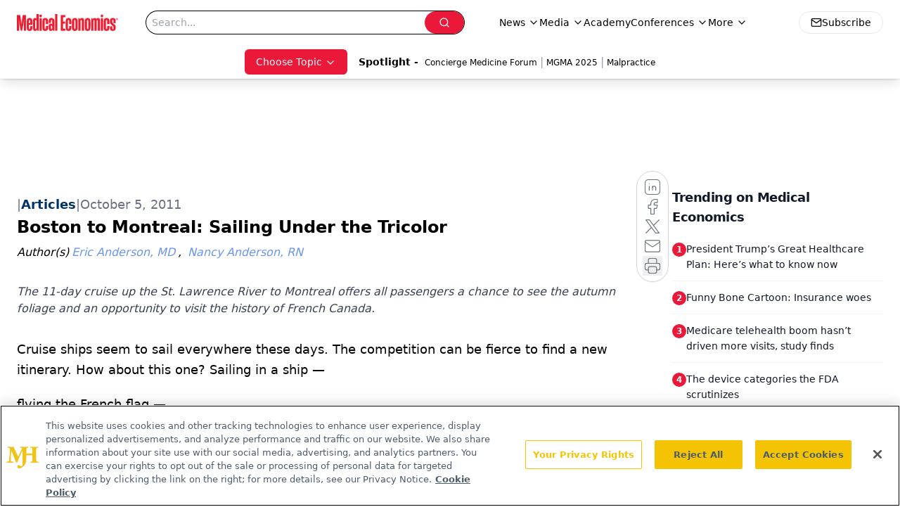

--- FILE ---
content_type: text/html; charset=utf-8
request_url: https://www.medicaleconomics.com/view/boston-to-montreal-sailing-under-the-tricolor
body_size: 36813
content:
<!DOCTYPE html><html lang="en"> <head><link rel="prefetch" href="/logo.webp"><link rel="preconnect" href="https://www.googletagmanager.com"><link rel="preconnect" href="https://cdn.segment.com"><link rel="preconnect" href="https://www.lightboxcdn.com"><link rel="preconnect" href="https://cdn.cookielaw.org"><link rel="preconnect" href="https://pub.doubleverify.com"><link rel="preconnect" href="https://www.googletagservices.com"><link rel="dns-prefetch" href="https://cdn.jsdelivr.net"><link rel="preconnect" href="https://res.lassomarketing.io"><link rel="icon" href="/favicon.svg" type="image/svg+xml"><link rel="icon" href="/favicon.ico" sizes="any"><link rel="apple-touch-icon" href="/apple-touch-icon.png"><meta charset="UTF-8"><meta name="viewport" content="width=device-width, initial-scale=1.0"><title>Boston to Montreal: Sailing Under the Tricolor | Medical Economics</title><link rel="canonical" href="https://www.medicaleconomics.com/view/boston-to-montreal-sailing-under-the-tricolor"><meta name="description" content="The 11-day cruise up the St. Lawrence River to Montreal offers all passengers a chance to see the autumn foliage and an opportunity to visit the history of French Canada."><meta name="robots" content="index, follow"><meta property="og:title" content="Boston to Montreal: Sailing Under the Tricolor | Medical Economics"><meta property="og:type" content="website"><meta property="og:image" content="https://cdn.sanity.io/images/0vv8moc6/medec/56d36567eae94f3c9b96159931784e8fbc94b406-160x120.jpg"><meta property="og:url" content="https://www.medicaleconomics.com/view/boston-to-montreal-sailing-under-the-tricolor"><meta property="og:image:url" content="https://cdn.sanity.io/images/0vv8moc6/medec/56d36567eae94f3c9b96159931784e8fbc94b406-160x120.jpg"><meta property="og:image:width" content="1200"><meta property="og:image:height" content="630"><meta property="og:image:alt" content="Boston to Montreal: Sailing Under the Tricolor | Medical Economics"><meta property="article:published_time" content="2026-01-19T19:13:12.953Z"><meta property="article:modified_time" content="2026-01-19T19:13:12.953Z"><meta property="article:author" content="Eric Anderson, MD"><meta property="article:author" content="Nancy Anderson, RN"><meta property="article:tag" content="Your Life"><meta property="article:tag" content="Travel"><meta property="article:tag" content="Canada"><meta property="article:tag" content="Boston"><meta property="article:tag" content="cruise"><meta property="article:tag" content="Quebec"><meta property="article:tag" content="Montreal"><meta name="twitter:site" content="@medeconomics"><meta name="twitter:title" content="Boston to Montreal: Sailing Under the Tricolor | Medical Economics"><meta name="twitter:image" content="https://cdn.sanity.io/images/0vv8moc6/medec/56d36567eae94f3c9b96159931784e8fbc94b406-160x120.jpg"><meta name="twitter:image:alt" content="Boston to Montreal: Sailing Under the Tricolor | Medical Economics"><meta name="twitter:description" content="The 11-day cruise up the St. Lawrence River to Montreal offers all passengers a chance to see the autumn foliage and an opportunity to visit the history of French Canada."><link rel="icon" href="/favicon.ico"><meta name="twitter:image" content="https://cdn.sanity.io/images/0vv8moc6/medec/56d36567eae94f3c9b96159931784e8fbc94b406-160x120.jpg"><meta name="twitter:title" content="Boston to Montreal: Sailing Under the Tricolor | Medical Economics"><meta name="twitter:description" content="The 11-day cruise up the St. Lawrence River to Montreal offers all passengers a chance to see the autumn foliage and an opportunity to visit the history of French Canada."><script type="application/ld+json">{"@context":"https://schema.org","@type":"NewsArticle","headline":"Boston to Montreal: Sailing Under the Tricolor","datePublished":"2011-10-05T08:45:11.000Z","dateModified":"2021-12-23T14:01:44.000Z","inLanguage":"en-US","image":{"@type":"ImageObject","url":"https://cdn.sanity.io/images/0vv8moc6/medec/56d36567eae94f3c9b96159931784e8fbc94b406-160x120.jpg","caption":"Boston to Montreal: Sailing Under the Tricolor","alternateName":"Boston to Montreal: Sailing Under the Tricolor"},"thumbnail":{"@type":"ImageObject","url":"https://cdn.sanity.io/images/0vv8moc6/medec/56d36567eae94f3c9b96159931784e8fbc94b406-160x120.jpg","caption":"Boston to Montreal: Sailing Under the Tricolor","alternateName":"Boston to Montreal: Sailing Under the Tricolor"},"publisher":{"@type":"Organization","name":"Medical Economics","logo":{"@type":"ImageObject","url":"https://www.medicaleconomics.com/logo.webp"}},"keywords":"Your Life, Travel, Canada, Boston, cruise, Quebec, Montreal","articleBody":"Cruise ships seem to sail everywhere these days. The competition can be fierce to find a new itinerary. How about this one? Sailing in a ship —\n \nflying the French flag —\n \ninto the St. Lawrence River in the wake of the great French navigators, Jacques Cartier and Samuel Champlain.\nThe authors’ photographs of Cartier, left, and Champlain, right, are courtesy of the Chateau Ramezay in Montreal. The 20 or so English-speaking passengers (out of about 200 French) knew of those men. The ship had arranged for historic lectures by a learned medieval scholar, Sophie Favrolt who was both articulate and fluent in English.\nChamplain (1567-1635) was born about 75 years after Cartier and although both put their mark on Eastern Canada, Cartier — the solder, sailor &amp;mdash;\n \nLe Boreal\nand navigator came first. Cartier (1491-1557) was born in Brittany in the northwest tip of France. This was where the Celtic culture originated and Bretons take some pride in that. Our ship, , flies the flag of Brittany, which is also where the ship’s master, Captain Lemaire, another Breton, comes from.\nLe Boreal\n, designed by French naval architect Jean-Philippe Nuel and built in the Italian Fincanteri shipyard for 264 passengers in 132 staterooms, was voted the Best New Ship of 2010 by the European Cruise Association. Which raises the question, what’s it like?\nWell, it’s different, for sure. It’s very avant garde and chic. Why would it not be? The French own those words! The design is so tastefully understated — with photography, touched with red as modern art, on the walls. The sleek silverware is elegant with long-stemmed spoons and forks reminiscent of what grandmother used to impress special guests.\nThe lounges compliment the design with comfortable white leather chairs in which passengers can relax, read the accounts of what shore excursions are available, sip their cappuccinos — or, if they prefer it, that abominably strong French coffee &amp;mdash; and watch the world go by. Mostly a French world because as a frequent cruiser said when passengers were boarding in Boston, “A ship is a living being. You will experience France on this trip.”\nThe 11-day cruise up the St. Lawrence River to Montreal not only offered all passengers a chance to see the autumn foliage but, in particular, gave the French travelers, many from Paris, an opportunity to visit part of their history, French Canada.\nLe Boreal\n usually sails with about 60% of its passengers French, but this cruise is so popular with the French that the English-speakers number only about 20. Europeans often claim, with some accuracy, that Americans in their restaurants are too boisterous, even noisy. A cruise like this allows comparisons: Americans are relaxed and gregarious; the French tend to be reserved maybe aloof. If these almost-stereotypes are indeed national characteristics perhaps travel is more fun when the traveler embraces those differences rather than considers them issues.\nThe ship is small, 466 feet long with a beam of 59 feet and an average speed of 16 knots. It has state-of-the-art navigation equipment, and confident how it embraces the future and the green revolution.\nThe captain is passionately proud of his ship. He points out there is no noise, no vibration and how easy it is to handle.\n“This is not a real job,” he says to the small group visiting the bridge, “For the captain this is really a vacation.” Then he grins and says, “Next year it’s the White Continent. For Antarctica you need backup, two of everything — and the regulations change all the time. There were 49 ships in Antarctica last year; this year 25! But with all our special equipment we are 10 years ahead of the regulations. Ten percent of the cost of sailing our ship is in staying ahead.”\nLe Boreal\nL’Austral\nBoreal\nAustral\n“But we have to offer something between the Arctic and Antarctica,” he says with a Gallic shrug.\nLe Boreal\nHe looks at one of his crew who is verifying the ship’s position using a classic time-honored method even although  has satellite radio and all the latest dynamic positioning systems.\n“We don’t want to put all our confidence in instruments,” he says smiling.\nLe Boreal\nLe Boreal\n offers a lot without additional charge: baggage handling from pier to ship and vice versa, all meals on board, bottled water for shore excursions, tea and coffee in the lounge, wines at dinner and entertainment. That is not standard in most cruise lines and some have even started charging for bottled water and also for specialty coffees. Most like  do not cover gratuities.\nIf the quality of Sophie Favrolt’s historical lectures for the English speakers is a delightful surprise so is the excellence of the entertainment in both the lounge and on the stage in the large comfortable theater. It may be patronizing to say how professional the, er, professional entertainers are but this is a 264-passenger ship and what it delivers on the stage with its small group of regular performers is actually superior to what many larger ships offer.\nthere’s\nInna &amp; Vasily, the young couple who entertain in the lounge and stage with songs in French and English are particularly delightful. But the turn that is startlingly popular with the French passengers — most of whom have already cruised with this ship before &amp;mdash; is the ship’s doctor, singing as he plays the piano. Now  a possible career change for a physician disenchanted with the medical scene today!\nBut arguably the best entertainment on a cruise ship is the shore excursion. Our ship’s captain emphasizes that point.\n“We are a small ship,” he says, “with a goal to let our passengers escape to enjoy the destination, whereas big ships keep passengers on board to spend money.”\n and its sister ship  have desalination capability and can recycle fresh water. Both have been designated as “green ships.”  means Of the North and , Of the South. The captain’s eyes light up when talks about the expeditions his ship will handle. He believes that is how a cruise company attracts younger passengers. The ports of call are fascinating: the small towns on the East Coast of the United States then the towns and islands in the gulf of the S t. Lawrence River and in the river approach to the historic cities of Quebec and Montreal.\nBar Harbor\nTitanic\n, Maine comes up first then Halifax, Nova Scotia with its popular attraction Peggy’s Cove and the equally busy Halifax maritime museum. The bodies that were recovered from the  disaster were all brought to Halifax as it had the facilities to handle the logistics. A deckchair from the ship stood in the lobby until a local brat was found trying to carve his initials on it. It is now in a glass case!\nLe Boreal\nView From A Warship\nView From The Clocktower\n now visits places the American passengers have barely heard of. Louisburg fortress, the largest restoration project in North America. In 1744 it had a population of 3,000 and 100 trading ships swung at anchor in the harbor. The interesting paintings by Lewis Parker  and  — the detail photographed courtesy of Parcs Canada give an impression of life then in this famous seaport.\nThe Magdalene Islands lie farther northwest with their quaint but picturesque villages, one Laverniere with the second oldest wooden church in North America. Then Perce with one attraction the 1929 village store where the son of the former owner shows visitors the variety of what the store carried including the gas masks sold in World War II. The interest at Havre St. Pierre centers on the limestone monoliths carved from the land by wind and weather.\nthe \nNow come two obscure (to Americans) river towns: Tadoussac on the St. Lawrence and Saguenay on the fjord created by the Saguenay River. The fjord was cut by this wide tributary of the St. Lawrence and here the French explorers spent a long winter, many dying from scurvy until the natives showed that the berries on the apple spruce gave protection. American Indian peace pipes are on display in a former trading post in Tadoussac and here in town we discover oldest wooden church in North America. Women in costume show passengers a delightful welcome in Saguenay next day.\n.\n The Man Who Cried Orange: Stories from a Doctor&apos;s Life.\nThe Andersons, who live in San Diego, are the resident travel &amp; cruise columnists for Physician&apos;s Money Digest. Nancy is a former nursing educator, Eric a retired MD. The one-time president of the NH Academy of Family Practice, Eric is the only physician in the Society of American Travel Writers. He has also written five books, the last called\n \nAs the ship approaches its last two ports, Quebec and Montreal, visitors prepare for the fun and entertainment of the traditional carriage ride through  the upper town in Quebec and next day welcome the time to meander through the streets of Montreal after dinner","description":"The 11-day cruise up the St. Lawrence River to Montreal offers all passengers a chance to see the autumn foliage and an opportunity to visit the history of French Canada.","author":[{"@type":"Person","name":"Eric Anderson, MD","url":"https://www.medicaleconomics.com/authors/eric-anderson-md"},{"@type":"Person","name":"Nancy Anderson, RN","url":"https://www.medicaleconomics.com/authors/nancy-anderson-rn"}]}</script><script type="application/ld+json">{"@context":"https://schema.org","@type":"Organization","contactPoint":{"@type":"ContactPoint","availableLanguage":["English"]},"name":"Medical Economics","alternateName":"Medical Economics","description":"Medical Economics serves as the connection to Physician Practice Management, featuring financial strategies, business insights, and expert interviews.","email":"MJHINFO@MJHLIFESCIENCES.com​","telephone":"609-716-7777","sameAs":["https://twitter.com/medeconomics","https://www.facebook.com/MedicalEconomics","https://www.linkedin.com/company/5121360","/rss.xml"],"address":{"@type":"PostalAddress","streetAddress":"259 Prospect Plains Rd, Bldg H","addressLocality":"Monroe","addressRegion":"New Jersey","postalCode":"08831","addressCountry":"United States of America"},"foundingDate":"2000-10-18","founder":{"@type":"Person","name":"MJH Life Sciences"},"employees":[{"@type":"Person","name":"Silas Inman"},{"@type":"Person","name":"Chris Mazzolini"},{"@type":"Person","name":"Todd Shryock"}]}</script><script async src="https://cdn.jsdelivr.net/npm/@segment/analytics-consent-wrapper-onetrust@latest/dist/umd/analytics-onetrust.umd.js"></script>
 <script>
  window.dataLayer = window.dataLayer || [];
  function gtag(){dataLayer.push(arguments);}
  gtag('set' , 'developer_id.dYWJhMj', true);
  gtag('consent', 'default', {
      ad_storage: 'denied',
      analytics_storage: 'denied',
      functionality_storage: 'denied',
      personalization_storage: 'denied',
      security_storage: 'granted',
      ad_user_data: 'denied',
      ad_personalization: 'denied',
      region: [
        'AT',
        'BE',
        'BG',
        'HR',
        'CY',
        'CZ',
        'DK',
        'EE',
        'FI',
        'FR',
        'DE',
        'EL',
        'HU',
        'IE',
        'IT',
        'LV',
        'LT',
        'LU',
        'MT',
        'NL',
        'PL',
        'PT',
        'RO',
        'SK',
        'SI',
        'ES',
        'SE',
        'GB',
        'US-CA',
      ],
    });
    gtag('consent', 'default', {
      ad_storage: 'granted',
      analytics_storage: 'granted',
      functionality_storage: 'granted',
      personalization_storage: 'granted',
      security_storage: 'granted',
      ad_user_data: 'granted',
      ad_personalization: 'granted',
    });
    </script>
    <script src="https://cdn.cookielaw.org/scripttemplates/otSDKStub.js" type="text/javascript" charset="UTF-8" data-domain-script="0196a0a2-ee51-7cc2-babc-b23d7531d8a5"></script>
    <script type="text/javascript">function OptanonWrapper() {}</script>
    <script async type="text/plain" class="optanon-category-C0001" src="https://www.lightboxcdn.com/static/lightbox_mjh.js"></script>
  <script async type="text/plain" class="optanon-category-C0004" src="https://res.lassomarketing.io/scripts/lasso-imp-id-min.js"></script> 
   <script async type="text/javascript">
      !function(){var analytics=window.analytics=window.analytics||[];if(!analytics.initialize)if(analytics.invoked)window.console&&console.error&&console.error("Segment snippet included twice.");else{analytics.invoked=!0;analytics.methods=["trackSubmit","trackClick","trackLink","trackForm","pageview","identify","reset","group","track","ready","alias","debug","page","once","off","on","addSourceMiddleware","addIntegrationMiddleware","setAnonymousId","addDestinationMiddleware"];analytics.factory=function(e){return function(){var t=Array.prototype.slice.call(arguments);t.unshift(e);analytics.push(t);return analytics}};for(var e=0;e<analytics.methods.length;e++){var key=analytics.methods[e];analytics[key]=analytics.factory(key)}analytics.load=function(key,e){var t=document.createElement("script");t.type="text/javascript";t.async=!0;t.src="https://cdn.segment.com/analytics.js/v1/" + key + "/analytics.min.js";var n=document.getElementsByTagName("script")[0];n.parentNode.insertBefore(t,n);analytics._loadOptions=e};analytics.SNIPPET_VERSION="4.13.1";
      //check lasso , if lassoImpID doesnt exist try again in 1.25 seconds
      function checkLasso() {
        if (typeof lassoImpID !== 'undefined') {
          window.LassoImpressionID = lassoImpID();
          withOneTrust(analytics).load('BBbKMoOjmhsxPnbd2nO6osz3zq67DzuN');
          analytics.page({
            'LassoImpressionID': window.LassoImpressionID
          });
        } else {
          setTimeout(checkLasso, 1000);
        }
      }
          checkLasso();
            }}();
    </script><script class="optanon-category-C0001" type="text/plain" async src="https://one.medicaleconomics.com/tagmanager/scripts/one.js"></script><script async type="text/javascript" src="https://one.medicaleconomics.com/tagmanager/scripts/one.js"></script><script type="text/javascript" src="https://www.googletagservices.com/tag/js/gpt.js"></script><script async src="https://pub.doubleverify.com/dvtag/20083417/DV1815449/pub.js"></script><script type="text/javascript">
            window.onDvtagReady = function (callback, timeout = 750) { 
            window.dvtag = window.dvtag || {} 
            dvtag.cmd = dvtag.cmd || [] 
            const opt = { callback, timeout, timestamp: new Date().getTime() } 
            dvtag.cmd.push(function () { dvtag.queueAdRequest(opt) }) 
            setTimeout(function () { 
            const cb = opt.callback 
            opt.callback = null 
            if (cb) cb() 
            }, timeout) 
            } 
     </script><script>(function(){const gtmID = "WZTZTKT";

        (function (w, d, s, l, i) {
          w[l] = w[l] || [];
          w[l].push({ 'gtm.start': new Date().getTime(), event: 'gtm.js' });
          var f = d.getElementsByTagName(s)[0],
            j = d.createElement(s),
            dl = l != 'dataLayer' ? '&l=' + l : '';
          j.async = true;
          j.src = 'https://www.googletagmanager.com/gtm.js?id=' + i + dl;
          f.parentNode.insertBefore(j, f);
        })(window, document, 'script', 'dataLayer', 'GTM-' + gtmID);
      })();</script><!-- <ClientRouter  /> --><link rel="stylesheet" href="/_astro/_slug_.XRRLYn4n.css">
<link rel="stylesheet" href="/_astro/_slug_.1XxvNgLm.css"><script type="module" src="/_astro/page.V2R8AmkL.js"></script></head> <body> <style>astro-island,astro-slot,astro-static-slot{display:contents}</style><script>(()=>{var e=async t=>{await(await t())()};(self.Astro||(self.Astro={})).load=e;window.dispatchEvent(new Event("astro:load"));})();</script><script>(()=>{var A=Object.defineProperty;var g=(i,o,a)=>o in i?A(i,o,{enumerable:!0,configurable:!0,writable:!0,value:a}):i[o]=a;var d=(i,o,a)=>g(i,typeof o!="symbol"?o+"":o,a);{let i={0:t=>m(t),1:t=>a(t),2:t=>new RegExp(t),3:t=>new Date(t),4:t=>new Map(a(t)),5:t=>new Set(a(t)),6:t=>BigInt(t),7:t=>new URL(t),8:t=>new Uint8Array(t),9:t=>new Uint16Array(t),10:t=>new Uint32Array(t),11:t=>1/0*t},o=t=>{let[l,e]=t;return l in i?i[l](e):void 0},a=t=>t.map(o),m=t=>typeof t!="object"||t===null?t:Object.fromEntries(Object.entries(t).map(([l,e])=>[l,o(e)]));class y extends HTMLElement{constructor(){super(...arguments);d(this,"Component");d(this,"hydrator");d(this,"hydrate",async()=>{var b;if(!this.hydrator||!this.isConnected)return;let e=(b=this.parentElement)==null?void 0:b.closest("astro-island[ssr]");if(e){e.addEventListener("astro:hydrate",this.hydrate,{once:!0});return}let c=this.querySelectorAll("astro-slot"),n={},h=this.querySelectorAll("template[data-astro-template]");for(let r of h){let s=r.closest(this.tagName);s!=null&&s.isSameNode(this)&&(n[r.getAttribute("data-astro-template")||"default"]=r.innerHTML,r.remove())}for(let r of c){let s=r.closest(this.tagName);s!=null&&s.isSameNode(this)&&(n[r.getAttribute("name")||"default"]=r.innerHTML)}let p;try{p=this.hasAttribute("props")?m(JSON.parse(this.getAttribute("props"))):{}}catch(r){let s=this.getAttribute("component-url")||"<unknown>",v=this.getAttribute("component-export");throw v&&(s+=` (export ${v})`),console.error(`[hydrate] Error parsing props for component ${s}`,this.getAttribute("props"),r),r}let u;await this.hydrator(this)(this.Component,p,n,{client:this.getAttribute("client")}),this.removeAttribute("ssr"),this.dispatchEvent(new CustomEvent("astro:hydrate"))});d(this,"unmount",()=>{this.isConnected||this.dispatchEvent(new CustomEvent("astro:unmount"))})}disconnectedCallback(){document.removeEventListener("astro:after-swap",this.unmount),document.addEventListener("astro:after-swap",this.unmount,{once:!0})}connectedCallback(){if(!this.hasAttribute("await-children")||document.readyState==="interactive"||document.readyState==="complete")this.childrenConnectedCallback();else{let e=()=>{document.removeEventListener("DOMContentLoaded",e),c.disconnect(),this.childrenConnectedCallback()},c=new MutationObserver(()=>{var n;((n=this.lastChild)==null?void 0:n.nodeType)===Node.COMMENT_NODE&&this.lastChild.nodeValue==="astro:end"&&(this.lastChild.remove(),e())});c.observe(this,{childList:!0}),document.addEventListener("DOMContentLoaded",e)}}async childrenConnectedCallback(){let e=this.getAttribute("before-hydration-url");e&&await import(e),this.start()}async start(){let e=JSON.parse(this.getAttribute("opts")),c=this.getAttribute("client");if(Astro[c]===void 0){window.addEventListener(`astro:${c}`,()=>this.start(),{once:!0});return}try{await Astro[c](async()=>{let n=this.getAttribute("renderer-url"),[h,{default:p}]=await Promise.all([import(this.getAttribute("component-url")),n?import(n):()=>()=>{}]),u=this.getAttribute("component-export")||"default";if(!u.includes("."))this.Component=h[u];else{this.Component=h;for(let f of u.split("."))this.Component=this.Component[f]}return this.hydrator=p,this.hydrate},e,this)}catch(n){console.error(`[astro-island] Error hydrating ${this.getAttribute("component-url")}`,n)}}attributeChangedCallback(){this.hydrate()}}d(y,"observedAttributes",["props"]),customElements.get("astro-island")||customElements.define("astro-island",y)}})();</script><astro-island uid="U6Qcx" prefix="r7" component-url="/_astro/atoms.Ch89ewdX.js" component-export="SanityClient" renderer-url="/_astro/client.4AZqD4Tw.js" props="{&quot;config&quot;:[0,{&quot;dataset&quot;:[0,&quot;medec&quot;],&quot;projectId&quot;:[0,&quot;0vv8moc6&quot;],&quot;useCdn&quot;:[0,true],&quot;token&quot;:[0,&quot;skIjFEmlzBmyZpjK8Zc1FQwpwi0Bv3wVI0WhSPJfe5wEiXkmkb3Rq7h5T1WLyvXaJAhM7sOBa2vXBRGxShTPYsvCpTSYuIFBEZnhapLqKMkXyRyxCYjZQYbPv4Zbdn7UMjfKcTbCwat1s1GKaDhqbiwIffPYLGtrK4hT6V3Xq32NfzOzScjn&quot;]}]}" ssr client="load" opts="{&quot;name&quot;:&quot;SanityClient&quot;,&quot;value&quot;:true}"></astro-island>  <!-- <VisualEditing enabled={visualEditingEnabled} zIndex={1000} /> --> <script>(()=>{var e=async t=>{await(await t())()};(self.Astro||(self.Astro={})).only=e;window.dispatchEvent(new Event("astro:only"));})();</script><astro-island uid="dWXST" component-url="/_astro/index.qum6FzgI.js" component-export="default" renderer-url="/_astro/client.4AZqD4Tw.js" props="{&quot;settings&quot;:[0,{&quot;siteConfig&quot;:[0,{&quot;sanityClientConfig&quot;:[0,{&quot;dataset&quot;:[0,&quot;medec&quot;],&quot;projectId&quot;:[0,&quot;0vv8moc6&quot;],&quot;useCdn&quot;:[0,true],&quot;token&quot;:[0,&quot;skIjFEmlzBmyZpjK8Zc1FQwpwi0Bv3wVI0WhSPJfe5wEiXkmkb3Rq7h5T1WLyvXaJAhM7sOBa2vXBRGxShTPYsvCpTSYuIFBEZnhapLqKMkXyRyxCYjZQYbPv4Zbdn7UMjfKcTbCwat1s1GKaDhqbiwIffPYLGtrK4hT6V3Xq32NfzOzScjn&quot;]}],&quot;customSpecialtyText&quot;:[0,&quot;Choose Topic&quot;],&quot;gtmID&quot;:[0,&quot;WZTZTKT&quot;],&quot;title&quot;:[0,&quot;Medical Economics&quot;],&quot;liveDomain&quot;:[0,&quot;www.medicaleconomics.com&quot;],&quot;logo&quot;:[0,&quot;/logo.webp&quot;],&quot;white_logo&quot;:[0,&quot;/logo-white.webp&quot;],&quot;megaMenuTaxName&quot;:[0,&quot;clinical&quot;],&quot;twitter&quot;:[0,&quot;@medeconomics&quot;],&quot;onejs&quot;:[0,&quot;https://one.medicaleconomics.com/tagmanager/scripts/one.js&quot;],&quot;oneTrustId&quot;:[0,&quot;0196a0a2-ee51-7cc2-babc-b23d7531d8a5&quot;],&quot;sharingImageUrl&quot;:[0,&quot;https://www.medicaleconomics.com/logo.webp&quot;],&quot;subscribe&quot;:[0,{&quot;href&quot;:[0,&quot;/newsletter&quot;],&quot;text&quot;:[0,&quot;Stay informed and empowered with Medical Economics enewsletter, delivering expert insights, financial strategies, practice management tips and technology trends — tailored for today’s physicians.&quot;]}],&quot;subFooterLinks&quot;:[1,[[0,{&quot;url&quot;:[0,&quot;/&quot;],&quot;title&quot;:[0,&quot;Home&quot;]}]]]}],&quot;styleConfig&quot;:[0,{&quot;navigation&quot;:[0,5],&quot;footer&quot;:[0,1],&quot;featureDeck&quot;:[0,1],&quot;featureSlider&quot;:[0,1]}],&quot;adConfig&quot;:[0,{&quot;networkID&quot;:[0,&quot;4688&quot;],&quot;adUnit&quot;:[0,&quot;medicaleconomics&quot;]}],&quot;pageConfig&quot;:[0,{&quot;publicationName&quot;:[0,&quot;Medical Economics&quot;],&quot;publicationUrl&quot;:[0,&quot;journals&quot;],&quot;authorUrl&quot;:[0,&quot;authors&quot;],&quot;cmeUrl&quot;:[0,&quot;https://www.gotoper.com&quot;]}],&quot;sanityConfig&quot;:[0,{&quot;taxonomy&quot;:[0,{&quot;news&quot;:[0,&quot;medical_economics_taxonomy_5115_news&quot;],&quot;conference&quot;:[0,&quot;medical_economics_documentGroup_53589_conference&quot;],&quot;clinical&quot;:[0,&quot;medical_economics_taxonomy_5507_clinical&quot;]}],&quot;docGroup&quot;:[0,{&quot;conference&quot;:[0,&quot;medical_economics_documentGroup_53589_conference&quot;]}],&quot;contentCategory&quot;:[0,{&quot;podcasts&quot;:[0,&quot;93d57b69-2d72-45fe-8b8a-d18e7e7e5f20&quot;],&quot;hero&quot;:[0,&quot;2504da4c-b21a-465e-88ba-3841a00c0395&quot;],&quot;videos&quot;:[0,&quot;42000fd0-0d05-4832-9f2c-62c21079b76c&quot;],&quot;slideshows&quot;:[0,&quot;61085300-0cae-4cd1-b0e8-26323ac5c2e6&quot;],&quot;articles&quot;:[0,&quot;8bdaa7fc-960a-4b57-b076-75fdce3741bb&quot;],&quot;poll&quot;:[0,&quot;9e4880fc-85b8-4ffb-a066-79af8dfaa4e1&quot;]}]}],&quot;gateEnabled&quot;:[0,&quot;modal&quot;],&quot;sMaxAge&quot;:[0,300],&quot;staleWhileRevalidate&quot;:[0,329],&quot;allowedDomains&quot;:[1,[[0,&quot;ce.dvm360.com&quot;],[0,&quot;www.pharmacytimes.org&quot;],[0,&quot;www.gotoper.com&quot;]]],&quot;siteColors&quot;:[0,{&quot;from&quot;:[0,&quot;#ed1b2f&quot;],&quot;to&quot;:[0,&quot;#373a3c&quot;]}],&quot;docGroupToGate&quot;:[1,[[0,&quot;89f60ccb-913e-43b3-8c21-2ead2aeef67f&quot;],[0,&quot;e150223c-f7cd-481c-b12d-00b6411bd5b3&quot;],[0,&quot;7e803a97-0d82-4e4a-945a-c8627958959b&quot;],[0,&quot;bc94d1e1-1957-46e9-bbab-3665bebb1446&quot;],[0,&quot;79bb9cab-787e-48ed-8352-e77ac6ec9221&quot;],[0,&quot;a999653f-ade7-465b-9089-25ae4fa8a651&quot;],[0,&quot;20444282-96fb-42ee-a549-2ab5a0453c1c&quot;]]],&quot;partnerBrandsLogos&quot;:[1,[[0,{&quot;id&quot;:[0,0],&quot;src&quot;:[0,&quot;/pmdLogo.png&quot;],&quot;alt&quot;:[0,&quot;Physicians Money Digest&quot;],&quot;link&quot;:[0,&quot;https://www.medicaleconomics.com/physicians-money-digest&quot;],&quot;isMain&quot;:[0,true]}],[0,{&quot;id&quot;:[0,2],&quot;src&quot;:[0,&quot;/PhysiciansFinancialNews_black.png&quot;],&quot;alt&quot;:[0,&quot;Physicians Financial News&quot;],&quot;link&quot;:[0,&quot;https://www.medicaleconomics.com/topics/physicians-financial-news&quot;],&quot;width&quot;:[0,160],&quot;height&quot;:[0,40]}],[0,{&quot;id&quot;:[0,3],&quot;src&quot;:[0,&quot;/physicians_practice.png&quot;],&quot;alt&quot;:[0,&quot;Physicians Practice&quot;],&quot;link&quot;:[0,&quot;https://www.physicianspractice.com/&quot;],&quot;width&quot;:[0,160],&quot;height&quot;:[0,40]}],[0,{&quot;id&quot;:[0,4],&quot;src&quot;:[0,&quot;/chief-healthcare-executive-logo.png&quot;],&quot;alt&quot;:[0,&quot;Chief Healthcare Executive&quot;],&quot;link&quot;:[0,&quot;https://www.chiefhealthcareexecutive.com/&quot;],&quot;width&quot;:[0,160],&quot;height&quot;:[0,40]}],[0,{&quot;id&quot;:[0,5],&quot;src&quot;:[0,&quot;/patientcareonline.png&quot;],&quot;alt&quot;:[0,&quot;Patient Care Online&quot;],&quot;link&quot;:[0,&quot;https://www.patientcareonline.com/&quot;],&quot;width&quot;:[0,147],&quot;height&quot;:[0,20]}]]]}],&quot;targeting&quot;:[0,{&quot;content_placement&quot;:[1,[[0,&quot;lifestyle&quot;]]],&quot;document_url&quot;:[1,[[0,&quot;boston-to-montreal-sailing-under-the-tricolor&quot;]]],&quot;document_group&quot;:[1,[]],&quot;content_group&quot;:[1,[]],&quot;rootDocumentGroup&quot;:[1,[]],&quot;issue_url&quot;:[1,[]],&quot;publication_url&quot;:[1,[]],&quot;tags&quot;:[1,[[0,&quot;Your Life&quot;],[0,&quot;Travel&quot;],[0,&quot;Canada&quot;],[0,&quot;Boston&quot;],[0,&quot;cruise&quot;],[0,&quot;Quebec&quot;],[0,&quot;Montreal&quot;]]],&quot;hostname&quot;:[0,&quot;www.medicaleconomics.com&quot;],&quot;adLayer&quot;:[0,{&quot;adSlotSelection&quot;:[1,[]]}]}],&quot;gateData&quot;:[0,{}]}" ssr client="only" opts="{&quot;name&quot;:&quot;ADWelcome&quot;,&quot;value&quot;:true}"></astro-island> <astro-island uid="nrPQb" prefix="r85" component-url="/_astro/ADFloatingFooter.BD49CBHT.js" component-export="default" renderer-url="/_astro/client.4AZqD4Tw.js" props="{&quot;networkID&quot;:[0,&quot;4688&quot;],&quot;adUnit&quot;:[0,&quot;medicaleconomics&quot;],&quot;targeting&quot;:[0,{&quot;content_placement&quot;:[1,[[0,&quot;lifestyle&quot;]]],&quot;document_url&quot;:[1,[[0,&quot;boston-to-montreal-sailing-under-the-tricolor&quot;]]],&quot;document_group&quot;:[1,[]],&quot;content_group&quot;:[1,[]],&quot;rootDocumentGroup&quot;:[1,[]],&quot;issue_url&quot;:[1,[]],&quot;publication_url&quot;:[1,[]],&quot;tags&quot;:[1,[[0,&quot;Your Life&quot;],[0,&quot;Travel&quot;],[0,&quot;Canada&quot;],[0,&quot;Boston&quot;],[0,&quot;cruise&quot;],[0,&quot;Quebec&quot;],[0,&quot;Montreal&quot;]]],&quot;hostname&quot;:[0,&quot;www.medicaleconomics.com&quot;],&quot;adLayer&quot;:[0,{&quot;adSlotSelection&quot;:[1,[]]}]}]}" ssr client="load" opts="{&quot;name&quot;:&quot;ADFloatingFooter&quot;,&quot;value&quot;:true}"></astro-island>      <astro-island uid="ZN82UH" prefix="r86" component-url="/_astro/ui.cZb-a-7l.js" component-export="N5" renderer-url="/_astro/client.4AZqD4Tw.js" props="{&quot;data&quot;:[0,{&quot;logoImage&quot;:[0,&quot;/logo.webp&quot;],&quot;mainLinks&quot;:[1,[[0,{&quot;_createdAt&quot;:[0,&quot;2020-04-06T12:37:51Z&quot;],&quot;_id&quot;:[0,&quot;307b83b6-4703-460d-8a5f-d05e64040a09&quot;],&quot;_rev&quot;:[0,&quot;5i1UAKobfE51uwM0R3qYcu&quot;],&quot;_type&quot;:[0,&quot;mainNavigation&quot;],&quot;_updatedAt&quot;:[0,&quot;2020-04-06T12:38:10Z&quot;],&quot;is_active&quot;:[0,true],&quot;name&quot;:[0,&quot;News&quot;],&quot;navParent&quot;:[0,null],&quot;sortOrder&quot;:[0,1],&quot;subQuery&quot;:[1,[[0,{&quot;_createdAt&quot;:[0,&quot;2020-04-06T12:38:05Z&quot;],&quot;_id&quot;:[0,&quot;4caa577b-6b5b-4abc-924e-af16fb1a4d6d&quot;],&quot;_rev&quot;:[0,&quot;edv56NZH7YFKhIUY3d82MV&quot;],&quot;_type&quot;:[0,&quot;mainNavigation&quot;],&quot;_updatedAt&quot;:[0,&quot;2020-06-22T03:03:32Z&quot;],&quot;children&quot;:[1,[]],&quot;is_active&quot;:[0,true],&quot;name&quot;:[0,&quot;All News&quot;],&quot;navParent&quot;:[0,{&quot;_ref&quot;:[0,&quot;307b83b6-4703-460d-8a5f-d05e64040a09&quot;],&quot;_type&quot;:[0,&quot;reference&quot;]}],&quot;url&quot;:[0,&quot;/news&quot;]}],[0,{&quot;_createdAt&quot;:[0,&quot;2020-04-15T10:36:59Z&quot;],&quot;_id&quot;:[0,&quot;8824153c-358a-4948-bf7b-9ef026caef02&quot;],&quot;_rev&quot;:[0,&quot;sP0wdn78rE7gzXQzzR25Wb&quot;],&quot;_type&quot;:[0,&quot;mainNavigation&quot;],&quot;_updatedAt&quot;:[0,&quot;2020-08-19T17:50:16Z&quot;],&quot;children&quot;:[1,[]],&quot;is_active&quot;:[0,true],&quot;name&quot;:[0,&quot;Careers&quot;],&quot;navParent&quot;:[0,{&quot;_ref&quot;:[0,&quot;307b83b6-4703-460d-8a5f-d05e64040a09&quot;],&quot;_type&quot;:[0,&quot;reference&quot;]}],&quot;url&quot;:[0,&quot;/topics/careers&quot;]}],[0,{&quot;_createdAt&quot;:[0,&quot;2020-04-06T12:38:26Z&quot;],&quot;_id&quot;:[0,&quot;0d3804b9-52c0-4ff0-ac2c-a3f3e4cddaa0&quot;],&quot;_rev&quot;:[0,&quot;sP0wdn78rE7gzXQzzR25VS&quot;],&quot;_type&quot;:[0,&quot;mainNavigation&quot;],&quot;_updatedAt&quot;:[0,&quot;2020-08-19T17:50:11Z&quot;],&quot;children&quot;:[1,[]],&quot;is_active&quot;:[0,true],&quot;name&quot;:[0,&quot;Legal&quot;],&quot;navParent&quot;:[0,{&quot;_ref&quot;:[0,&quot;307b83b6-4703-460d-8a5f-d05e64040a09&quot;],&quot;_type&quot;:[0,&quot;reference&quot;]}],&quot;url&quot;:[0,&quot;/topics/legal&quot;]}],[0,{&quot;_createdAt&quot;:[0,&quot;2020-04-06T12:38:54Z&quot;],&quot;_id&quot;:[0,&quot;56b47110-7139-4bb2-bf1b-c08506bd22e1&quot;],&quot;_rev&quot;:[0,&quot;dwzss1HGi2sMjdPkmbMfzY&quot;],&quot;_type&quot;:[0,&quot;mainNavigation&quot;],&quot;_updatedAt&quot;:[0,&quot;2020-08-19T17:50:05Z&quot;],&quot;children&quot;:[1,[]],&quot;is_active&quot;:[0,true],&quot;name&quot;:[0,&quot;Money&quot;],&quot;navParent&quot;:[0,{&quot;_ref&quot;:[0,&quot;307b83b6-4703-460d-8a5f-d05e64040a09&quot;],&quot;_type&quot;:[0,&quot;reference&quot;]}],&quot;url&quot;:[0,&quot;/topics/money&quot;]}],[0,{&quot;_createdAt&quot;:[0,&quot;2020-04-06T12:39:09Z&quot;],&quot;_id&quot;:[0,&quot;af88c280-de89-4b4c-bc2d-b326a3396aa6&quot;],&quot;_rev&quot;:[0,&quot;dwzss1HGi2sMjdPkmbMfKG&quot;],&quot;_type&quot;:[0,&quot;mainNavigation&quot;],&quot;_updatedAt&quot;:[0,&quot;2020-08-19T17:50:00Z&quot;],&quot;children&quot;:[1,[]],&quot;is_active&quot;:[0,true],&quot;name&quot;:[0,&quot;Opinion&quot;],&quot;navParent&quot;:[0,{&quot;_ref&quot;:[0,&quot;307b83b6-4703-460d-8a5f-d05e64040a09&quot;],&quot;_type&quot;:[0,&quot;reference&quot;]}],&quot;url&quot;:[0,&quot;/topics/opinion&quot;]}],[0,{&quot;_createdAt&quot;:[0,&quot;2021-02-11T17:05:18Z&quot;],&quot;_id&quot;:[0,&quot;ddd017c1-c691-438e-8183-70680b710fff&quot;],&quot;_rev&quot;:[0,&quot;t3JEo2gi1DvmZ9Fw12a1Wc&quot;],&quot;_type&quot;:[0,&quot;mainNavigation&quot;],&quot;_updatedAt&quot;:[0,&quot;2021-05-04T15:00:14Z&quot;],&quot;children&quot;:[1,[]],&quot;is_active&quot;:[0,true],&quot;name&quot;:[0,&quot;Physicians Financial News&quot;],&quot;navParent&quot;:[0,{&quot;_ref&quot;:[0,&quot;307b83b6-4703-460d-8a5f-d05e64040a09&quot;],&quot;_type&quot;:[0,&quot;reference&quot;]}],&quot;url&quot;:[0,&quot;/topics/physicians-financial-news&quot;]}],[0,{&quot;_createdAt&quot;:[0,&quot;2020-04-06T12:39:30Z&quot;],&quot;_id&quot;:[0,&quot;09b9bef5-b505-4889-ae91-ee98155553e8&quot;],&quot;_rev&quot;:[0,&quot;4S8KJdNJg7wGuXoTN8PcPN&quot;],&quot;_type&quot;:[0,&quot;mainNavigation&quot;],&quot;_updatedAt&quot;:[0,&quot;2020-08-19T17:49:53Z&quot;],&quot;children&quot;:[1,[]],&quot;is_active&quot;:[0,true],&quot;name&quot;:[0,&quot;Practice Management&quot;],&quot;navParent&quot;:[0,{&quot;_ref&quot;:[0,&quot;307b83b6-4703-460d-8a5f-d05e64040a09&quot;],&quot;_type&quot;:[0,&quot;reference&quot;]}],&quot;url&quot;:[0,&quot;/topics/practice-management&quot;]}],[0,{&quot;_createdAt&quot;:[0,&quot;2020-04-06T12:39:40Z&quot;],&quot;_id&quot;:[0,&quot;be8076de-3627-4122-bf39-2209fbaa6f39&quot;],&quot;_rev&quot;:[0,&quot;dwzss1HGi2sMjdPkmbMej6&quot;],&quot;_type&quot;:[0,&quot;mainNavigation&quot;],&quot;_updatedAt&quot;:[0,&quot;2020-08-19T17:49:56Z&quot;],&quot;children&quot;:[1,[]],&quot;is_active&quot;:[0,true],&quot;name&quot;:[0,&quot;Technology&quot;],&quot;navParent&quot;:[0,{&quot;_ref&quot;:[0,&quot;307b83b6-4703-460d-8a5f-d05e64040a09&quot;],&quot;_type&quot;:[0,&quot;reference&quot;]}],&quot;url&quot;:[0,&quot;/topics/technology&quot;]}]]]}],[0,{&quot;_createdAt&quot;:[0,&quot;2020-04-06T12:40:51Z&quot;],&quot;_id&quot;:[0,&quot;48572d3f-9d22-46de-9cf0-56a629375e62&quot;],&quot;_rev&quot;:[0,&quot;5i1UAKobfE51uwM0R3qYcu&quot;],&quot;_type&quot;:[0,&quot;mainNavigation&quot;],&quot;_updatedAt&quot;:[0,&quot;2020-04-27T14:02:43Z&quot;],&quot;is_active&quot;:[0,true],&quot;name&quot;:[0,&quot;Media&quot;],&quot;navParent&quot;:[0,null],&quot;sortOrder&quot;:[0,2],&quot;subQuery&quot;:[1,[[0,{&quot;_createdAt&quot;:[0,&quot;2020-12-16T06:38:27Z&quot;],&quot;_id&quot;:[0,&quot;15492931-488f-4b1d-8c73-c0aff382a00e&quot;],&quot;_rev&quot;:[0,&quot;kAc0HCHylXv09U5SUCuVdE&quot;],&quot;_type&quot;:[0,&quot;mainNavigation&quot;],&quot;_updatedAt&quot;:[0,&quot;2020-12-23T13:42:30Z&quot;],&quot;children&quot;:[1,[]],&quot;is_active&quot;:[0,true],&quot;name&quot;:[0,&quot;Around the Practice&quot;],&quot;navParent&quot;:[0,{&quot;_ref&quot;:[0,&quot;48572d3f-9d22-46de-9cf0-56a629375e62&quot;],&quot;_type&quot;:[0,&quot;reference&quot;]}],&quot;url&quot;:[0,&quot;/around-the-practice&quot;]}],[0,{&quot;_createdAt&quot;:[0,&quot;2022-08-23T15:04:07Z&quot;],&quot;_id&quot;:[0,&quot;521ef3a7-64e6-44c9-b504-cbc71f22076a&quot;],&quot;_rev&quot;:[0,&quot;WJeRHhNWTwJKd7j3xMtcXD&quot;],&quot;_type&quot;:[0,&quot;mainNavigation&quot;],&quot;_updatedAt&quot;:[0,&quot;2022-08-23T15:05:07Z&quot;],&quot;children&quot;:[1,[]],&quot;is_active&quot;:[0,true],&quot;name&quot;:[0,&quot;Between The Lines&quot;],&quot;navParent&quot;:[0,{&quot;_ref&quot;:[0,&quot;48572d3f-9d22-46de-9cf0-56a629375e62&quot;],&quot;_type&quot;:[0,&quot;reference&quot;]}],&quot;url&quot;:[0,&quot;/between-the-lines&quot;]}],[0,{&quot;_createdAt&quot;:[0,&quot;2021-03-31T16:00:09Z&quot;],&quot;_id&quot;:[0,&quot;744ba560-6733-40e5-a65e-e2edda7b22e6&quot;],&quot;_rev&quot;:[0,&quot;wRNzBt6uDHj7M0jzqLIHmf&quot;],&quot;_type&quot;:[0,&quot;mainNavigation&quot;],&quot;_updatedAt&quot;:[0,&quot;2021-03-31T16:00:09Z&quot;],&quot;children&quot;:[1,[]],&quot;is_active&quot;:[0,true],&quot;name&quot;:[0,&quot;Clinical Consult&quot;],&quot;navParent&quot;:[0,{&quot;_ref&quot;:[0,&quot;48572d3f-9d22-46de-9cf0-56a629375e62&quot;],&quot;_type&quot;:[0,&quot;reference&quot;]}],&quot;url&quot;:[0,&quot;/clinical-consult&quot;]}],[0,{&quot;_createdAt&quot;:[0,&quot;2020-08-05T14:45:20Z&quot;],&quot;_id&quot;:[0,&quot;970bee6b-aa78-49f6-91e9-6b652921d46e&quot;],&quot;_rev&quot;:[0,&quot;GeM6ny2T6Y1Qp0cm9ptb4E&quot;],&quot;_type&quot;:[0,&quot;mainNavigation&quot;],&quot;_updatedAt&quot;:[0,&quot;2020-08-05T14:45:37Z&quot;],&quot;children&quot;:[1,[]],&quot;is_active&quot;:[0,true],&quot;name&quot;:[0,&quot;Expert Interviews&quot;],&quot;navParent&quot;:[0,{&quot;_ref&quot;:[0,&quot;48572d3f-9d22-46de-9cf0-56a629375e62&quot;],&quot;_type&quot;:[0,&quot;reference&quot;]}],&quot;url&quot;:[0,&quot;/expert-interviews&quot;]}],[0,{&quot;_createdAt&quot;:[0,&quot;2020-04-06T12:41:12Z&quot;],&quot;_id&quot;:[0,&quot;f3d559b7-4f21-4c94-96b1-b70cd14c4507&quot;],&quot;_rev&quot;:[0,&quot;edv56NZH7YFKhIUY3d82MV&quot;],&quot;_type&quot;:[0,&quot;mainNavigation&quot;],&quot;_updatedAt&quot;:[0,&quot;2020-06-22T03:03:32Z&quot;],&quot;children&quot;:[1,[]],&quot;is_active&quot;:[0,true],&quot;name&quot;:[0,&quot;Medical Economics Pulse&quot;],&quot;navParent&quot;:[0,{&quot;_ref&quot;:[0,&quot;48572d3f-9d22-46de-9cf0-56a629375e62&quot;],&quot;_type&quot;:[0,&quot;reference&quot;]}],&quot;url&quot;:[0,&quot;/medical-economics-pulse&quot;]}],[0,{&quot;_createdAt&quot;:[0,&quot;2020-06-24T16:53:02Z&quot;],&quot;_id&quot;:[0,&quot;2d9de525-3149-4f04-bf5a-c34bffc017c4&quot;],&quot;_rev&quot;:[0,&quot;HtOyohbPKXsusbCmdNKfI6&quot;],&quot;_type&quot;:[0,&quot;mainNavigation&quot;],&quot;_updatedAt&quot;:[0,&quot;2021-07-29T14:49:35Z&quot;],&quot;blank&quot;:[0,true],&quot;children&quot;:[1,[]],&quot;is_active&quot;:[0,true],&quot;name&quot;:[0,&quot;Medical World News&quot;],&quot;navParent&quot;:[0,{&quot;_ref&quot;:[0,&quot;48572d3f-9d22-46de-9cf0-56a629375e62&quot;],&quot;_type&quot;:[0,&quot;reference&quot;]}],&quot;url&quot;:[0,&quot;https://www.medicalworldnews.com/&quot;]}],[0,{&quot;_createdAt&quot;:[0,&quot;2020-08-05T14:45:02Z&quot;],&quot;_id&quot;:[0,&quot;e84e6ddc-5629-4a83-8202-101b5518a022&quot;],&quot;_rev&quot;:[0,&quot;fy07F2ZCeISaRoOxd5DVcI&quot;],&quot;_system&quot;:[0,{&quot;base&quot;:[0,{&quot;id&quot;:[0,&quot;e84e6ddc-5629-4a83-8202-101b5518a022&quot;],&quot;rev&quot;:[0,&quot;NCRmx1hVt53BGtkLG596SQ&quot;]}]}],&quot;_type&quot;:[0,&quot;mainNavigation&quot;],&quot;_updatedAt&quot;:[0,&quot;2025-07-21T16:41:45Z&quot;],&quot;children&quot;:[1,[]],&quot;is_active&quot;:[0,true],&quot;name&quot;:[0,&quot;Off The Chart Podcast&quot;],&quot;navParent&quot;:[0,{&quot;_ref&quot;:[0,&quot;48572d3f-9d22-46de-9cf0-56a629375e62&quot;],&quot;_type&quot;:[0,&quot;reference&quot;]}],&quot;url&quot;:[0,&quot;/podcasts&quot;]}],[0,{&quot;_createdAt&quot;:[0,&quot;2022-06-23T17:22:05Z&quot;],&quot;_id&quot;:[0,&quot;9db8892c-2d8e-4918-a9fe-5e3f449a09c2&quot;],&quot;_rev&quot;:[0,&quot;LKxYTkUF9yNVUfdbopYTlX&quot;],&quot;_type&quot;:[0,&quot;mainNavigation&quot;],&quot;_updatedAt&quot;:[0,&quot;2022-07-06T20:20:46Z&quot;],&quot;children&quot;:[1,[]],&quot;is_active&quot;:[0,true],&quot;name&quot;:[0,&quot;Physician Report&quot;],&quot;navParent&quot;:[0,{&quot;_ref&quot;:[0,&quot;48572d3f-9d22-46de-9cf0-56a629375e62&quot;],&quot;_type&quot;:[0,&quot;reference&quot;]}],&quot;url&quot;:[0,&quot;/physician-report&quot;]}],[0,{&quot;_createdAt&quot;:[0,&quot;2021-07-28T19:57:51Z&quot;],&quot;_id&quot;:[0,&quot;c157bca6-7fe5-4967-9d49-59d3241ea8ee&quot;],&quot;_rev&quot;:[0,&quot;I7r25Jbl84KutlgtfPcXiP&quot;],&quot;_type&quot;:[0,&quot;mainNavigation&quot;],&quot;_updatedAt&quot;:[0,&quot;2021-07-28T19:57:51Z&quot;],&quot;children&quot;:[1,[]],&quot;is_active&quot;:[0,true],&quot;name&quot;:[0,&quot;PrimaryView&quot;],&quot;navParent&quot;:[0,{&quot;_ref&quot;:[0,&quot;48572d3f-9d22-46de-9cf0-56a629375e62&quot;],&quot;_type&quot;:[0,&quot;reference&quot;]}],&quot;url&quot;:[0,&quot;/primaryview&quot;]}],[0,{&quot;_createdAt&quot;:[0,&quot;2025-04-29T15:34:10Z&quot;],&quot;_id&quot;:[0,&quot;01888da4-55fd-4e4b-8927-12a2aadce111&quot;],&quot;_rev&quot;:[0,&quot;CyThGFJTIJ0ZH3EARierwe&quot;],&quot;_type&quot;:[0,&quot;mainNavigation&quot;],&quot;_updatedAt&quot;:[0,&quot;2025-04-29T15:34:22Z&quot;],&quot;children&quot;:[1,[]],&quot;is_active&quot;:[0,true],&quot;name&quot;:[0,&quot;Slideshows&quot;],&quot;navParent&quot;:[0,{&quot;_ref&quot;:[0,&quot;48572d3f-9d22-46de-9cf0-56a629375e62&quot;],&quot;_type&quot;:[0,&quot;reference&quot;]}],&quot;url&quot;:[0,&quot;/slideshows&quot;]}]]],&quot;url&quot;:[0,&quot;/videos&quot;]}],[0,{&quot;_createdAt&quot;:[0,&quot;2023-12-20T13:27:14Z&quot;],&quot;_id&quot;:[0,&quot;523fc287-8299-4b7b-a709-91317ab419c0&quot;],&quot;_rev&quot;:[0,&quot;V4QUz6N4dC6YqomOXu0H6R&quot;],&quot;_type&quot;:[0,&quot;mainNavigation&quot;],&quot;_updatedAt&quot;:[0,&quot;2023-12-20T13:29:02Z&quot;],&quot;is_active&quot;:[0,true],&quot;name&quot;:[0,&quot;Academy&quot;],&quot;navParent&quot;:[0,null],&quot;needSegmentSupport&quot;:[0,false],&quot;sortOrder&quot;:[0,3],&quot;subQuery&quot;:[1,[]],&quot;url&quot;:[0,&quot;/practice-academy&quot;]}],[0,{&quot;_createdAt&quot;:[0,&quot;2020-04-06T12:40:24Z&quot;],&quot;_id&quot;:[0,&quot;5c3de24d-0937-47d5-8271-1901b3d1747d&quot;],&quot;_rev&quot;:[0,&quot;28Ey2N6aiyTS8vMpxcD313&quot;],&quot;_type&quot;:[0,&quot;mainNavigation&quot;],&quot;_updatedAt&quot;:[0,&quot;2023-12-20T13:28:18Z&quot;],&quot;is_active&quot;:[0,true],&quot;name&quot;:[0,&quot;Conferences&quot;],&quot;navParent&quot;:[0,null],&quot;sortOrder&quot;:[0,4],&quot;subQuery&quot;:[1,[[0,{&quot;_createdAt&quot;:[0,&quot;2020-08-28T14:03:28Z&quot;],&quot;_id&quot;:[0,&quot;4f6a575e-e6ca-4f01-aa08-4d27a4aa887e&quot;],&quot;_rev&quot;:[0,&quot;RR7zMDQ0j8jlASjtFWGPtn&quot;],&quot;_type&quot;:[0,&quot;mainNavigation&quot;],&quot;_updatedAt&quot;:[0,&quot;2020-08-28T14:03:53Z&quot;],&quot;children&quot;:[1,[]],&quot;is_active&quot;:[0,true],&quot;name&quot;:[0,&quot;Conference Coverage&quot;],&quot;navParent&quot;:[0,{&quot;_ref&quot;:[0,&quot;5c3de24d-0937-47d5-8271-1901b3d1747d&quot;],&quot;_type&quot;:[0,&quot;reference&quot;]}],&quot;url&quot;:[0,&quot;/latest-conference&quot;]}],[0,{&quot;_createdAt&quot;:[0,&quot;2020-08-28T14:03:41Z&quot;],&quot;_id&quot;:[0,&quot;c33765d5-a98a-4796-add7-1b18fca8455b&quot;],&quot;_rev&quot;:[0,&quot;vXaOb8nu0N1Pu4dYFE1vgs&quot;],&quot;_type&quot;:[0,&quot;mainNavigation&quot;],&quot;_updatedAt&quot;:[0,&quot;2020-08-28T14:03:57Z&quot;],&quot;children&quot;:[1,[]],&quot;is_active&quot;:[0,true],&quot;name&quot;:[0,&quot;Conference Listing&quot;],&quot;navParent&quot;:[0,{&quot;_ref&quot;:[0,&quot;5c3de24d-0937-47d5-8271-1901b3d1747d&quot;],&quot;_type&quot;:[0,&quot;reference&quot;]}],&quot;url&quot;:[0,&quot;/conference&quot;]}]]],&quot;url&quot;:[0,&quot;/conference&quot;]}],[0,{&quot;_createdAt&quot;:[0,&quot;2020-04-06T12:41:43Z&quot;],&quot;_id&quot;:[0,&quot;ada132ee-04b3-49e5-92cb-ae0a03d78928&quot;],&quot;_rev&quot;:[0,&quot;tIWT2KdjRA8HX2dgMErGCs&quot;],&quot;_system&quot;:[0,{&quot;base&quot;:[0,{&quot;id&quot;:[0,&quot;ada132ee-04b3-49e5-92cb-ae0a03d78928&quot;],&quot;rev&quot;:[0,&quot;V4QUz6N4dC6YqomOXu0GDu&quot;]}]}],&quot;_type&quot;:[0,&quot;mainNavigation&quot;],&quot;_updatedAt&quot;:[0,&quot;2025-10-08T18:17:25Z&quot;],&quot;is_active&quot;:[0,true],&quot;name&quot;:[0,&quot;Publications&quot;],&quot;navParent&quot;:[0,null],&quot;sortOrder&quot;:[0,5],&quot;subQuery&quot;:[1,[[0,{&quot;_createdAt&quot;:[0,&quot;2020-04-06T12:42:17Z&quot;],&quot;_id&quot;:[0,&quot;d43e0e87-e1c5-468c-a430-8c0be68495d5&quot;],&quot;_rev&quot;:[0,&quot;edv56NZH7YFKhIUY3d82MV&quot;],&quot;_type&quot;:[0,&quot;mainNavigation&quot;],&quot;_updatedAt&quot;:[0,&quot;2020-06-22T03:03:32Z&quot;],&quot;children&quot;:[1,[]],&quot;is_active&quot;:[0,true],&quot;name&quot;:[0,&quot;Medical Economics&quot;],&quot;navParent&quot;:[0,{&quot;_ref&quot;:[0,&quot;ada132ee-04b3-49e5-92cb-ae0a03d78928&quot;],&quot;_type&quot;:[0,&quot;reference&quot;]}],&quot;url&quot;:[0,&quot;/journals/medical-economics&quot;]}],[0,{&quot;_createdAt&quot;:[0,&quot;2025-08-13T14:10:26Z&quot;],&quot;_id&quot;:[0,&quot;14ec3c0f-6e61-4544-ac7f-08d178998668&quot;],&quot;_rev&quot;:[0,&quot;zEvUZa8Ax5xRxR2PukGlmO&quot;],&quot;_type&quot;:[0,&quot;mainNavigation&quot;],&quot;_updatedAt&quot;:[0,&quot;2025-08-13T14:10:59Z&quot;],&quot;children&quot;:[1,[]],&quot;is_active&quot;:[0,true],&quot;name&quot;:[0,&quot;Medical Economics Insider&quot;],&quot;navParent&quot;:[0,{&quot;_ref&quot;:[0,&quot;ada132ee-04b3-49e5-92cb-ae0a03d78928&quot;],&quot;_type&quot;:[0,&quot;reference&quot;]}],&quot;url&quot;:[0,&quot;https://www.medicaleconomics.com/journals/medical-economics-insider&quot;]}],[0,{&quot;_createdAt&quot;:[0,&quot;2025-05-16T16:08:26Z&quot;],&quot;_id&quot;:[0,&quot;e55791b7-2992-48ec-af7c-02ff9ff5c74c&quot;],&quot;_rev&quot;:[0,&quot;CKS3P2jUVRhKe0CC7DrfMX&quot;],&quot;_type&quot;:[0,&quot;mainNavigation&quot;],&quot;_updatedAt&quot;:[0,&quot;2025-05-16T16:08:38Z&quot;],&quot;children&quot;:[1,[]],&quot;is_active&quot;:[0,true],&quot;name&quot;:[0,&quot;Patient Care Supplement&quot;],&quot;navParent&quot;:[0,{&quot;_ref&quot;:[0,&quot;ada132ee-04b3-49e5-92cb-ae0a03d78928&quot;],&quot;_type&quot;:[0,&quot;reference&quot;]}],&quot;url&quot;:[0,&quot;/journals/patient-care-supplement&quot;]}],[0,{&quot;_createdAt&quot;:[0,&quot;2021-11-08T19:04:59Z&quot;],&quot;_id&quot;:[0,&quot;49d1ac50-5e84-43bf-9469-63dce35042a8&quot;],&quot;_rev&quot;:[0,&quot;r6OOndZJ4lM5mDAVH4mKEx&quot;],&quot;_type&quot;:[0,&quot;mainNavigation&quot;],&quot;_updatedAt&quot;:[0,&quot;2021-11-08T19:05:30Z&quot;],&quot;children&quot;:[1,[]],&quot;is_active&quot;:[0,true],&quot;name&quot;:[0,&quot;Sponsored Content&quot;],&quot;navParent&quot;:[0,{&quot;_ref&quot;:[0,&quot;ada132ee-04b3-49e5-92cb-ae0a03d78928&quot;],&quot;_type&quot;:[0,&quot;reference&quot;]}],&quot;url&quot;:[0,&quot;/sponsored-content&quot;]}],[0,{&quot;_createdAt&quot;:[0,&quot;2022-04-01T19:34:30Z&quot;],&quot;_id&quot;:[0,&quot;81e08235-4c50-4a34-a637-db2364d7bf07&quot;],&quot;_rev&quot;:[0,&quot;tIWT2KdjRA8HX2dgMEqgmE&quot;],&quot;_system&quot;:[0,{&quot;base&quot;:[0,{&quot;id&quot;:[0,&quot;81e08235-4c50-4a34-a637-db2364d7bf07&quot;],&quot;rev&quot;:[0,&quot;VXYPJK4gCdy0JLo0vuMfDH&quot;]}]}],&quot;_type&quot;:[0,&quot;mainNavigation&quot;],&quot;_updatedAt&quot;:[0,&quot;2025-10-08T18:16:11Z&quot;],&quot;children&quot;:[1,[]],&quot;is_active&quot;:[0,true],&quot;name&quot;:[0,&quot;Sponsored Resources&quot;],&quot;navParent&quot;:[0,{&quot;_ref&quot;:[0,&quot;ada132ee-04b3-49e5-92cb-ae0a03d78928&quot;],&quot;_type&quot;:[0,&quot;reference&quot;]}],&quot;url&quot;:[0,&quot;/sponsored-resources&quot;]}],[0,{&quot;_createdAt&quot;:[0,&quot;2021-03-10T16:05:21Z&quot;],&quot;_id&quot;:[0,&quot;c3c6e1f7-0737-40b1-86b7-94a1330cb48d&quot;],&quot;_rev&quot;:[0,&quot;TnEQR9PTbTjuRRH5Yo62WY&quot;],&quot;_type&quot;:[0,&quot;mainNavigation&quot;],&quot;_updatedAt&quot;:[0,&quot;2021-03-10T16:05:21Z&quot;],&quot;children&quot;:[1,[]],&quot;is_active&quot;:[0,true],&quot;name&quot;:[0,&quot;Supplements And Featured Publications&quot;],&quot;navParent&quot;:[0,{&quot;_ref&quot;:[0,&quot;ada132ee-04b3-49e5-92cb-ae0a03d78928&quot;],&quot;_type&quot;:[0,&quot;reference&quot;]}],&quot;url&quot;:[0,&quot;/journals/supplements-and-featured-publications&quot;]}]]],&quot;url&quot;:[0,&quot;/journals&quot;]}],[0,{&quot;_createdAt&quot;:[0,&quot;2020-04-17T14:50:46Z&quot;],&quot;_id&quot;:[0,&quot;8780c2bc-04e1-4031-81d5-f1e186f3c9e8&quot;],&quot;_rev&quot;:[0,&quot;kDkoxQ0yEgbBfuGYron6W2&quot;],&quot;_type&quot;:[0,&quot;mainNavigation&quot;],&quot;_updatedAt&quot;:[0,&quot;2021-04-02T19:06:48Z&quot;],&quot;is_active&quot;:[0,true],&quot;name&quot;:[0,&quot;CME/CE&quot;],&quot;navParent&quot;:[0,null],&quot;sortOrder&quot;:[0,6],&quot;subQuery&quot;:[1,[]],&quot;url&quot;:[0,&quot;/continuing-medical-education&quot;]}],[0,{&quot;_createdAt&quot;:[0,&quot;2020-06-29T15:10:15Z&quot;],&quot;_id&quot;:[0,&quot;86dc90b9-7989-48db-b6b3-f5e501e19342&quot;],&quot;_rev&quot;:[0,&quot;hWOPHyuy8tDXP31cDlRsJw&quot;],&quot;_type&quot;:[0,&quot;mainNavigation&quot;],&quot;_updatedAt&quot;:[0,&quot;2021-04-02T19:06:56Z&quot;],&quot;blank&quot;:[0,true],&quot;is_active&quot;:[0,true],&quot;name&quot;:[0,&quot;Job Board&quot;],&quot;navParent&quot;:[0,null],&quot;sortOrder&quot;:[0,7],&quot;subQuery&quot;:[1,[]],&quot;url&quot;:[0,&quot;http://jobs.modernmedicine.com/index.php?action=advanced_search&amp;page=search&amp;keywords=&amp;mult_industries%5B%5D=Family+Medicine&amp;country=&amp;zip_radius=&amp;zip=&amp;position_type=&amp;min_salary=&amp;max_salary=&amp;salary_type=&quot;]}],[0,{&quot;_createdAt&quot;:[0,&quot;2020-04-10T13:37:01Z&quot;],&quot;_id&quot;:[0,&quot;134e0b81-b54f-4577-989f-0825136122ff&quot;],&quot;_rev&quot;:[0,&quot;HdgDpV8bpBFARImvvyVf09&quot;],&quot;_type&quot;:[0,&quot;mainNavigation&quot;],&quot;_updatedAt&quot;:[0,&quot;2024-03-08T15:28:08Z&quot;],&quot;blank&quot;:[0,true],&quot;is_active&quot;:[0,true],&quot;name&quot;:[0,&quot;Subscribe&quot;],&quot;navParent&quot;:[0,null],&quot;sortOrder&quot;:[0,8],&quot;subQuery&quot;:[1,[]],&quot;url&quot;:[0,&quot;https://one.medicaleconomics.com/subscribe/&quot;]}],[0,{&quot;_createdAt&quot;:[0,&quot;2023-04-14T16:30:49Z&quot;],&quot;_id&quot;:[0,&quot;7113d9b3-74b1-49ab-93ae-5a9c2dfd0d5b&quot;],&quot;_rev&quot;:[0,&quot;WYRUu7UlVHMBmFAu3dQpOy&quot;],&quot;_type&quot;:[0,&quot;mainNavigation&quot;],&quot;_updatedAt&quot;:[0,&quot;2023-04-14T16:31:47Z&quot;],&quot;is_active&quot;:[0,true],&quot;name&quot;:[0,&quot;Directories&quot;],&quot;navParent&quot;:[0,null],&quot;sortOrder&quot;:[0,9],&quot;subQuery&quot;:[1,[[0,{&quot;_createdAt&quot;:[0,&quot;2023-04-14T16:32:16Z&quot;],&quot;_id&quot;:[0,&quot;c2ec1230-ffe5-4527-b18f-19ff882d5cc1&quot;],&quot;_rev&quot;:[0,&quot;tpgqNCNJ3Uc8kaAxn0eqOt&quot;],&quot;_type&quot;:[0,&quot;mainNavigation&quot;],&quot;_updatedAt&quot;:[0,&quot;2023-04-14T16:32:16Z&quot;],&quot;blank&quot;:[0,true],&quot;children&quot;:[1,[]],&quot;is_active&quot;:[0,true],&quot;name&quot;:[0,&quot;Financial Advisor Guide&quot;],&quot;navParent&quot;:[0,{&quot;_ref&quot;:[0,&quot;7113d9b3-74b1-49ab-93ae-5a9c2dfd0d5b&quot;],&quot;_type&quot;:[0,&quot;reference&quot;]}],&quot;url&quot;:[0,&quot;https://www.medecadvisory.com/&quot;]}]]]}]]],&quot;secondaryLinks&quot;:[1,[[0,{&quot;_id&quot;:[0,&quot;medical_economics_taxonomy_833_careers&quot;],&quot;children&quot;:[1,[[0,{&quot;_id&quot;:[0,&quot;325dbed9-52fb-44e4-83a1-94a01ff27cef&quot;],&quot;identifier&quot;:[0,&quot;topics/employment-trends&quot;],&quot;name&quot;:[0,&quot;Employment Trends&quot;],&quot;sortOrder&quot;:[0,null]}],[0,{&quot;_id&quot;:[0,&quot;57e790e7-fc0c-4cf6-97e4-a872d39e0317&quot;],&quot;identifier&quot;:[0,&quot;topics/advanced-practice-providers&quot;],&quot;name&quot;:[0,&quot;Advanced Practice Providers&quot;],&quot;sortOrder&quot;:[0,null]}],[0,{&quot;_id&quot;:[0,&quot;5b0a30de-4894-4ed1-84f3-b13e52c48b5d&quot;],&quot;identifier&quot;:[0,&quot;topics/locum-tenens&quot;],&quot;name&quot;:[0,&quot;Locum Tenens, brought to you by LocumLife®&quot;],&quot;sortOrder&quot;:[0,null]}],[0,{&quot;_id&quot;:[0,&quot;c2e2d14e-f2fd-4900-8902-3eb9f62c4049&quot;],&quot;identifier&quot;:[0,&quot;topics/learning-and-development&quot;],&quot;name&quot;:[0,&quot;Learning and Development&quot;],&quot;sortOrder&quot;:[0,null]}],[0,{&quot;_id&quot;:[0,&quot;de917ddd-3a98-483c-acde-04fb0f54b047&quot;],&quot;identifier&quot;:[0,&quot;topics/concierge-medicine-2&quot;],&quot;name&quot;:[0,&quot;Concierge Medicine 2.0 by Castle Connolly Private Health Partners&quot;],&quot;sortOrder&quot;:[0,null]}],[0,{&quot;_id&quot;:[0,&quot;e830e4df-d7e8-4839-af30-79454a043c12&quot;],&quot;identifier&quot;:[0,&quot;topics/burnout&quot;],&quot;name&quot;:[0,&quot;Burnout and Wellbeing&quot;],&quot;sortOrder&quot;:[0,null]}],[0,{&quot;_id&quot;:[0,&quot;eb0a1d1b-f0a5-4410-bf82-cff647721ce5&quot;],&quot;identifier&quot;:[0,&quot;topics/concierge-medicine&quot;],&quot;name&quot;:[0,&quot;Concierge Medicine&quot;],&quot;sortOrder&quot;:[0,3]}],[0,{&quot;_id&quot;:[0,&quot;ec352ace-0c03-41e9-8f5a-e4fa494215d0&quot;],&quot;identifier&quot;:[0,&quot;topics/maintenance-of-certification&quot;],&quot;name&quot;:[0,&quot;Maintenance of Certification&quot;],&quot;sortOrder&quot;:[0,null]}]]],&quot;identifier&quot;:[0,&quot;topics/careers&quot;],&quot;name&quot;:[0,&quot;Careers&quot;],&quot;parentIdentifier&quot;:[0,&quot;topics&quot;],&quot;sortOrder&quot;:[0,null]}],[0,{&quot;_id&quot;:[0,&quot;medical_economics_taxonomy_5208_legal&quot;],&quot;children&quot;:[1,[[0,{&quot;_id&quot;:[0,&quot;0a173a09-6ba4-439e-bd8e-847f13894236&quot;],&quot;identifier&quot;:[0,&quot;topics/insurance&quot;],&quot;name&quot;:[0,&quot;Insurance&quot;],&quot;sortOrder&quot;:[0,null]}],[0,{&quot;_id&quot;:[0,&quot;1df4ce70-a8a9-4296-bd47-862fdb671504&quot;],&quot;identifier&quot;:[0,&quot;topics/risk-management&quot;],&quot;name&quot;:[0,&quot;Risk Management&quot;],&quot;sortOrder&quot;:[0,null]}],[0,{&quot;_id&quot;:[0,&quot;382e4fe8-ac27-4b5c-8773-b736ff84585a&quot;],&quot;identifier&quot;:[0,&quot;topics/contract-negotiation&quot;],&quot;name&quot;:[0,&quot;Contract Negotiation&quot;],&quot;sortOrder&quot;:[0,null]}],[0,{&quot;_id&quot;:[0,&quot;f9ae2425-e479-4a56-92b2-0161de39a3c2&quot;],&quot;identifier&quot;:[0,&quot;topics/malpractice&quot;],&quot;name&quot;:[0,&quot;Malpractice&quot;],&quot;sortOrder&quot;:[0,4]}]]],&quot;identifier&quot;:[0,&quot;topics/legal&quot;],&quot;name&quot;:[0,&quot;Legal&quot;],&quot;parentIdentifier&quot;:[0,&quot;topics&quot;],&quot;sortOrder&quot;:[0,null]}],[0,{&quot;_id&quot;:[0,&quot;dc6bf7e1-2d9a-4a42-8a35-26eff49f7fa8&quot;],&quot;children&quot;:[1,[[0,{&quot;_id&quot;:[0,&quot;03ac25a0-45f0-43c6-a1ad-50c804a135b2&quot;],&quot;identifier&quot;:[0,&quot;topics/ma&quot;],&quot;name&quot;:[0,&quot;Mergers and Acquisitions&quot;],&quot;sortOrder&quot;:[0,null]}],[0,{&quot;_id&quot;:[0,&quot;3f1c1efa-0b0e-4578-ad7d-001098b2c4d0&quot;],&quot;identifier&quot;:[0,&quot;topics/emerging-tech&quot;],&quot;name&quot;:[0,&quot;Emerging Technology&quot;],&quot;sortOrder&quot;:[0,null]}],[0,{&quot;_id&quot;:[0,&quot;595e7770-3719-4893-b188-6876329c6fe6&quot;],&quot;identifier&quot;:[0,&quot;topics/earnings&quot;],&quot;name&quot;:[0,&quot;Earnings and Investment&quot;],&quot;sortOrder&quot;:[0,null]}],[0,{&quot;_id&quot;:[0,&quot;5b17fd90-6848-47b9-a54b-db0bfa78843c&quot;],&quot;identifier&quot;:[0,&quot;topics/point-of-care&quot;],&quot;name&quot;:[0,&quot;Point of Care&quot;],&quot;sortOrder&quot;:[0,null]}],[0,{&quot;_id&quot;:[0,&quot;696f90f3-f550-4e38-ab00-56bc4a51987b&quot;],&quot;identifier&quot;:[0,&quot;topics/innovators&quot;],&quot;name&quot;:[0,&quot;Leaders and Innovators&quot;],&quot;sortOrder&quot;:[0,null]}],[0,{&quot;_id&quot;:[0,&quot;95326821-90ec-4277-ab4a-264f98c0237d&quot;],&quot;identifier&quot;:[0,&quot;topics/device-approvals&quot;],&quot;name&quot;:[0,&quot;Device Pipeline and Approvals&quot;],&quot;sortOrder&quot;:[0,null]}],[0,{&quot;_id&quot;:[0,&quot;97e3ea6d-4d2c-4ea5-a188-ef1a33d37c77&quot;],&quot;identifier&quot;:[0,&quot;topics/device-policy&quot;],&quot;name&quot;:[0,&quot;Device Regulation and Policy&quot;],&quot;sortOrder&quot;:[0,null]}],[0,{&quot;_id&quot;:[0,&quot;9c36a573-bd09-4060-8d58-60610ca15221&quot;],&quot;identifier&quot;:[0,&quot;topics/medtech-industry&quot;],&quot;name&quot;:[0,&quot;Medtech Industry Trends&quot;],&quot;sortOrder&quot;:[0,null]}],[0,{&quot;_id&quot;:[0,&quot;af0a8a7f-abff-4100-939c-54bed090b83c&quot;],&quot;identifier&quot;:[0,&quot;topics/data&quot;],&quot;name&quot;:[0,&quot;Data and Analytics&quot;],&quot;sortOrder&quot;:[0,null]}],[0,{&quot;_id&quot;:[0,&quot;c563a282-9f36-479a-94d8-b91f809a47b2&quot;],&quot;identifier&quot;:[0,&quot;topics/tech-transfer&quot;],&quot;name&quot;:[0,&quot;Tech Transfer&quot;],&quot;sortOrder&quot;:[0,null]}]]],&quot;identifier&quot;:[0,&quot;topics/med-tech&quot;],&quot;name&quot;:[0,&quot;Medical Device &amp; Technology&quot;],&quot;parentIdentifier&quot;:[0,&quot;topics&quot;],&quot;sortOrder&quot;:[0,null]}],[0,{&quot;_id&quot;:[0,&quot;medical_economics_taxonomy_5494_opinion&quot;],&quot;children&quot;:[1,[]],&quot;identifier&quot;:[0,&quot;topics/opinion&quot;],&quot;name&quot;:[0,&quot;Opinion&quot;],&quot;parentIdentifier&quot;:[0,&quot;topics&quot;],&quot;sortOrder&quot;:[0,null]}],[0,{&quot;_id&quot;:[0,&quot;c39ad3e5-b4be-4ac2-8440-79ce020fd4ff&quot;],&quot;children&quot;:[1,[[0,{&quot;_id&quot;:[0,&quot;4a369598-1ae8-4881-a6b2-4f44491914f8&quot;],&quot;identifier&quot;:[0,&quot;topics/physicians-financial-news&quot;],&quot;name&quot;:[0,&quot;Investing&quot;],&quot;sortOrder&quot;:[0,null]}],[0,{&quot;_id&quot;:[0,&quot;71f7a2e6-0d16-4651-8ff7-538ed771aef3&quot;],&quot;identifier&quot;:[0,&quot;topics/retirement-planning&quot;],&quot;name&quot;:[0,&quot;Retirement Planning&quot;],&quot;sortOrder&quot;:[0,null]}],[0,{&quot;_id&quot;:[0,&quot;f34b19dc-e831-44d8-b795-4cb1450a8769&quot;],&quot;identifier&quot;:[0,&quot;topics/estate-planning&quot;],&quot;name&quot;:[0,&quot;Estate Planning&quot;],&quot;sortOrder&quot;:[0,null]}]]],&quot;identifier&quot;:[0,&quot;topics/physicians-money-digest&quot;],&quot;name&quot;:[0,&quot;Physician&#39;s Money Digest&quot;],&quot;parentIdentifier&quot;:[0,&quot;topics&quot;],&quot;sortOrder&quot;:[0,null]}],[0,{&quot;_id&quot;:[0,&quot;4bd09e07-9aff-4e33-9f85-7fb0b314ca0d&quot;],&quot;children&quot;:[1,[[0,{&quot;_id&quot;:[0,&quot;59a65abd-8b6b-4e66-944e-9f0d0efce351&quot;],&quot;identifier&quot;:[0,&quot;topics/politics&quot;],&quot;name&quot;:[0,&quot;Politics&quot;],&quot;sortOrder&quot;:[0,null]}],[0,{&quot;_id&quot;:[0,&quot;a068ee87-c543-42c4-a595-a9c43c1bd35a&quot;],&quot;identifier&quot;:[0,&quot;topics/industry-trends&quot;],&quot;name&quot;:[0,&quot;Industry Trends&quot;],&quot;sortOrder&quot;:[0,null]}],[0,{&quot;_id&quot;:[0,&quot;a0e54bc8-a456-42c3-b350-7754237e1818&quot;],&quot;identifier&quot;:[0,&quot;topics/medicare-and-medicaid&quot;],&quot;name&quot;:[0,&quot;Medicare &amp; Medicaid&quot;],&quot;sortOrder&quot;:[0,null]}],[0,{&quot;_id&quot;:[0,&quot;b081325c-d4c7-4764-b297-b21eca2c8c14&quot;],&quot;identifier&quot;:[0,&quot;topics/pharma&quot;],&quot;name&quot;:[0,&quot;Pharma Industry&quot;],&quot;sortOrder&quot;:[0,null]}],[0,{&quot;_id&quot;:[0,&quot;b20def46-2b28-4f20-a5c4-efcf36ee6095&quot;],&quot;identifier&quot;:[0,&quot;topics/physician-advocacy&quot;],&quot;name&quot;:[0,&quot;Physician Advocacy&quot;],&quot;sortOrder&quot;:[0,null]}]]],&quot;identifier&quot;:[0,&quot;topics/policy&quot;],&quot;name&quot;:[0,&quot;Policy&quot;],&quot;parentIdentifier&quot;:[0,&quot;topics&quot;],&quot;sortOrder&quot;:[0,null]}],[0,{&quot;_id&quot;:[0,&quot;medical_economics_taxonomy_5463_money&quot;],&quot;children&quot;:[1,[[0,{&quot;_id&quot;:[0,&quot;0da14cbb-3235-44ec-9af0-974a5dfa6996&quot;],&quot;identifier&quot;:[0,&quot;topics/revenue-cycle-management&quot;],&quot;name&quot;:[0,&quot;Revenue Cycle Management&quot;],&quot;sortOrder&quot;:[0,null]}],[0,{&quot;_id&quot;:[0,&quot;16126aea-fb1f-483a-9af9-57b9fa903ac2&quot;],&quot;identifier&quot;:[0,&quot;topics/reimbursement&quot;],&quot;name&quot;:[0,&quot;Reimbursement&quot;],&quot;sortOrder&quot;:[0,null]}],[0,{&quot;_id&quot;:[0,&quot;5a3748b7-0a07-4884-ac76-fe617328d8fa&quot;],&quot;identifier&quot;:[0,&quot;topics/practice-valuation&quot;],&quot;name&quot;:[0,&quot;Practice Valuation&quot;],&quot;sortOrder&quot;:[0,null]}],[0,{&quot;_id&quot;:[0,&quot;b30b1ac0-995e-46a5-828c-26bc73a0b114&quot;],&quot;identifier&quot;:[0,&quot;topics/billing-and-collections&quot;],&quot;name&quot;:[0,&quot;Billing and Collections&quot;],&quot;sortOrder&quot;:[0,1]}],[0,{&quot;_id&quot;:[0,&quot;d9d68db8-ace3-4348-88d4-6ef4efa8b1ab&quot;],&quot;identifier&quot;:[0,&quot;topics/value-based-care&quot;],&quot;name&quot;:[0,&quot;Payment Models&quot;],&quot;sortOrder&quot;:[0,8]}]]],&quot;identifier&quot;:[0,&quot;topics/money&quot;],&quot;name&quot;:[0,&quot;Practice Finance&quot;],&quot;parentIdentifier&quot;:[0,&quot;topics&quot;],&quot;sortOrder&quot;:[0,null]}],[0,{&quot;_id&quot;:[0,&quot;medical_economics_taxonomy_706_practicemanagement&quot;],&quot;children&quot;:[1,[[0,{&quot;_id&quot;:[0,&quot;2bde3fa2-3969-4302-997b-9f4d210c603b&quot;],&quot;identifier&quot;:[0,&quot;topics/staffing&quot;],&quot;name&quot;:[0,&quot;Staffing&quot;],&quot;sortOrder&quot;:[0,null]}],[0,{&quot;_id&quot;:[0,&quot;332c1103-eccb-4ca4-89b1-88932eee46de&quot;],&quot;identifier&quot;:[0,&quot;topics/coding-and-documentation&quot;],&quot;name&quot;:[0,&quot;Coding and Documentation&quot;],&quot;sortOrder&quot;:[0,2]}],[0,{&quot;_id&quot;:[0,&quot;4a6c13be-f636-40c4-8c2b-51124e0949b9&quot;],&quot;identifier&quot;:[0,&quot;topics/leadership&quot;],&quot;name&quot;:[0,&quot;Leadership&quot;],&quot;sortOrder&quot;:[0,null]}],[0,{&quot;_id&quot;:[0,&quot;adb81c1f-afb8-499f-b855-999973961987&quot;],&quot;identifier&quot;:[0,&quot;topics/marketing&quot;],&quot;name&quot;:[0,&quot;Marketing&quot;],&quot;sortOrder&quot;:[0,null]}],[0,{&quot;_id&quot;:[0,&quot;medical_economics_taxonomy_4645_chronicconditions&quot;],&quot;identifier&quot;:[0,&quot;topics/chronic-conditions&quot;],&quot;name&quot;:[0,&quot;Chronic Condition Management&quot;],&quot;sortOrder&quot;:[0,null]}],[0,{&quot;_id&quot;:[0,&quot;medical_economics_taxonomy_699_vaccines&quot;],&quot;identifier&quot;:[0,&quot;topics/vaccines&quot;],&quot;name&quot;:[0,&quot;Vaccines&quot;],&quot;sortOrder&quot;:[0,null]}],[0,{&quot;_id&quot;:[0,&quot;medical_economics_taxonomy_758_patientrelations&quot;],&quot;identifier&quot;:[0,&quot;topics/patient-relations&quot;],&quot;name&quot;:[0,&quot;Patient Relations&quot;],&quot;sortOrder&quot;:[0,5]}]]],&quot;identifier&quot;:[0,&quot;topics/practice-management&quot;],&quot;name&quot;:[0,&quot;Practice Management&quot;],&quot;parentIdentifier&quot;:[0,&quot;topics&quot;],&quot;sortOrder&quot;:[0,6]}],[0,{&quot;_id&quot;:[0,&quot;medical_economics_taxonomy_5177_technology&quot;],&quot;children&quot;:[1,[[0,{&quot;_id&quot;:[0,&quot;22cdf79d-fa17-4fd6-885a-43c3039633ae&quot;],&quot;identifier&quot;:[0,&quot;topics/ai&quot;],&quot;name&quot;:[0,&quot;AI&quot;],&quot;sortOrder&quot;:[0,null]}],[0,{&quot;_id&quot;:[0,&quot;3ad38522-bd83-4efd-baab-7d0bc46780d3&quot;],&quot;identifier&quot;:[0,&quot;topics/telehealth&quot;],&quot;name&quot;:[0,&quot;Telehealth&quot;],&quot;sortOrder&quot;:[0,7]}],[0,{&quot;_id&quot;:[0,&quot;4da27f8e-740a-4157-b5a3-a9bd44024ead&quot;],&quot;identifier&quot;:[0,&quot;topics/cybersecurity&quot;],&quot;name&quot;:[0,&quot;Cybersecurity&quot;],&quot;sortOrder&quot;:[0,null]}],[0,{&quot;_id&quot;:[0,&quot;a1888205-f853-47fc-b482-092971449308&quot;],&quot;identifier&quot;:[0,&quot;topics/ehr&quot;],&quot;name&quot;:[0,&quot;EHRs&quot;],&quot;sortOrder&quot;:[0,null]}],[0,{&quot;_id&quot;:[0,&quot;a8857034-7251-44eb-81f6-bb3f7aa7162c&quot;],&quot;identifier&quot;:[0,&quot;topics/rpm&quot;],&quot;name&quot;:[0,&quot;Remote Patient Monitoring&quot;],&quot;sortOrder&quot;:[0,null]}],[0,{&quot;_id&quot;:[0,&quot;ade37fe7-6157-498b-a6fb-549ac981325a&quot;],&quot;identifier&quot;:[0,&quot;topics/med-technology&quot;],&quot;name&quot;:[0,&quot;Medical Technology&quot;],&quot;sortOrder&quot;:[0,null]}]]],&quot;identifier&quot;:[0,&quot;topics/technology&quot;],&quot;name&quot;:[0,&quot;Practice Technology&quot;],&quot;parentIdentifier&quot;:[0,&quot;topics&quot;],&quot;sortOrder&quot;:[0,null]}],[0,{&quot;_id&quot;:[0,&quot;49b06dea-b424-4753-8b79-8dc66ca34af9&quot;],&quot;children&quot;:[1,[]],&quot;identifier&quot;:[0,&quot;topics/screening&quot;],&quot;name&quot;:[0,&quot;Screening&quot;],&quot;parentIdentifier&quot;:[0,&quot;topics&quot;],&quot;sortOrder&quot;:[0,null]}],[0,{&quot;_id&quot;:[0,&quot;0cacfae2-2c36-406a-8fcd-bd34ad154b2a&quot;],&quot;children&quot;:[1,[[0,{&quot;_id&quot;:[0,&quot;2e1540b8-b3b1-44bf-aced-09915400a375&quot;],&quot;identifier&quot;:[0,&quot;topics/100-years&quot;],&quot;name&quot;:[0,&quot;100 Years of Medical Economics&quot;],&quot;sortOrder&quot;:[0,null]}],[0,{&quot;_id&quot;:[0,&quot;d1555671-8920-4fff-a585-f2e824d2fe47&quot;],&quot;identifier&quot;:[0,&quot;topics/exclusive-content&quot;],&quot;name&quot;:[0,&quot;Exclusive Content &quot;],&quot;sortOrder&quot;:[0,null]}]]],&quot;identifier&quot;:[0,&quot;topics/special-reports&quot;],&quot;name&quot;:[0,&quot;Special Reports&quot;],&quot;parentIdentifier&quot;:[0,&quot;topics&quot;],&quot;sortOrder&quot;:[0,null]}]]],&quot;socialLinks&quot;:[1,[[0,{&quot;_key&quot;:[0,&quot;11c1910dcd57&quot;],&quot;_type&quot;:[0,&quot;urlArray&quot;],&quot;blank&quot;:[0,true],&quot;title&quot;:[0,&quot;X&quot;],&quot;url&quot;:[0,&quot;https://twitter.com/medeconomics&quot;]}],[0,{&quot;_key&quot;:[0,&quot;a42beec5bd73&quot;],&quot;_type&quot;:[0,&quot;urlArray&quot;],&quot;blank&quot;:[0,true],&quot;title&quot;:[0,&quot;Facebook&quot;],&quot;url&quot;:[0,&quot;https://www.facebook.com/MedicalEconomics&quot;]}],[0,{&quot;_key&quot;:[0,&quot;c56da123edeb&quot;],&quot;_type&quot;:[0,&quot;urlArray&quot;],&quot;blank&quot;:[0,true],&quot;title&quot;:[0,&quot;LinkedIn&quot;],&quot;url&quot;:[0,&quot;https://www.linkedin.com/company/5121360&quot;]}],[0,{&quot;_key&quot;:[0,&quot;8086a3bf382d&quot;],&quot;_type&quot;:[0,&quot;urlArray&quot;],&quot;title&quot;:[0,&quot;RSS&quot;],&quot;url&quot;:[0,&quot;/rss.xml&quot;]}]]],&quot;spotlight&quot;:[1,[[0,{&quot;_createdAt&quot;:[0,&quot;2025-10-02T17:25:41Z&quot;],&quot;_id&quot;:[0,&quot;ede13154-2219-4d6f-93f2-1c3751557c72&quot;],&quot;_rev&quot;:[0,&quot;VEmbGNMSoh7BsjRnD59aKk&quot;],&quot;_type&quot;:[0,&quot;subNavigation&quot;],&quot;_updatedAt&quot;:[0,&quot;2025-10-02T17:25:53Z&quot;],&quot;is_active&quot;:[0,true],&quot;name&quot;:[0,&quot;Concierge Medicine Forum&quot;],&quot;navParent&quot;:[0,{&quot;_ref&quot;:[0,&quot;1ea0b377-6ab7-415c-a9d0-abb1fe9a69cf&quot;],&quot;_type&quot;:[0,&quot;reference&quot;]}],&quot;url&quot;:[0,&quot;/conference/concierge-medicine-forum&quot;]}],[0,{&quot;_createdAt&quot;:[0,&quot;2025-09-19T18:36:15Z&quot;],&quot;_id&quot;:[0,&quot;c17c6ee5-7b26-4033-9ee9-dd87e05d26c7&quot;],&quot;_rev&quot;:[0,&quot;C0xr32e4VEQLqdHeCMOMIf&quot;],&quot;_system&quot;:[0,{&quot;base&quot;:[0,{&quot;id&quot;:[0,&quot;c17c6ee5-7b26-4033-9ee9-dd87e05d26c7&quot;],&quot;rev&quot;:[0,&quot;tCyBcWK3K6yQ8bZ6dqZW3g&quot;]}]}],&quot;_type&quot;:[0,&quot;subNavigation&quot;],&quot;_updatedAt&quot;:[0,&quot;2025-09-23T12:48:04Z&quot;],&quot;is_active&quot;:[0,true],&quot;name&quot;:[0,&quot;MGMA 2025&quot;],&quot;navParent&quot;:[0,{&quot;_ref&quot;:[0,&quot;1ea0b377-6ab7-415c-a9d0-abb1fe9a69cf&quot;],&quot;_type&quot;:[0,&quot;reference&quot;]}],&quot;url&quot;:[0,&quot;/conference/mgma&quot;]}],[0,{&quot;_createdAt&quot;:[0,&quot;2025-10-03T18:24:28Z&quot;],&quot;_id&quot;:[0,&quot;3a2809b3-b29e-4f5a-9826-93537c5572e0&quot;],&quot;_rev&quot;:[0,&quot;dTVpxgufb0ObxyvMaEMGUv&quot;],&quot;_type&quot;:[0,&quot;subNavigation&quot;],&quot;_updatedAt&quot;:[0,&quot;2025-10-03T18:24:42Z&quot;],&quot;is_active&quot;:[0,true],&quot;name&quot;:[0,&quot;Malpractice&quot;],&quot;navParent&quot;:[0,{&quot;_ref&quot;:[0,&quot;1ea0b377-6ab7-415c-a9d0-abb1fe9a69cf&quot;],&quot;_type&quot;:[0,&quot;reference&quot;]}],&quot;url&quot;:[0,&quot;/topics/malpractice&quot;]}]]],&quot;footer&quot;:[1,[[0,{&quot;_createdAt&quot;:[0,&quot;2020-04-06T12:47:30Z&quot;],&quot;_id&quot;:[0,&quot;siteSettings&quot;],&quot;_rev&quot;:[0,&quot;Bs5iwP7FGslsgMFW7RMUJ4&quot;],&quot;_system&quot;:[0,{&quot;base&quot;:[0,{&quot;id&quot;:[0,&quot;siteSettings&quot;],&quot;rev&quot;:[0,&quot;8zD4wGu14b8oEPyAEr7Aga&quot;]}]}],&quot;_type&quot;:[0,&quot;siteSettings&quot;],&quot;_updatedAt&quot;:[0,&quot;2025-10-17T17:18:12Z&quot;],&quot;address&quot;:[0,{&quot;addressCountry&quot;:[0,&quot;United States of America&quot;],&quot;addressLocality&quot;:[0,&quot;Monroe&quot;],&quot;addressRegion&quot;:[0,&quot;New Jersey&quot;],&quot;postalCode&quot;:[0,&quot;08831&quot;],&quot;streetAddress&quot;:[0,&quot;259 Prospect Plains Rd, Bldg H&quot;]}],&quot;alternateName&quot;:[0,&quot;Medical Economics&quot;],&quot;contactPoint&quot;:[0,{&quot;email&quot;:[0,&quot;MJHINFO@MJHLIFESCIENCES.com​&quot;],&quot;telephone&quot;:[0,&quot;609-716-7777&quot;]}],&quot;creativeLayout&quot;:[0,null],&quot;creativeLayoutLatestNews&quot;:[0,null],&quot;description&quot;:[0,&quot;Medical Economics serves as the connection to Physician Practice Management, featuring financial strategies, business insights, and expert interviews.&quot;],&quot;employees&quot;:[1,[[0,&quot;Silas Inman&quot;],[0,&quot;Chris Mazzolini&quot;],[0,&quot;Todd Shryock&quot;]]],&quot;enableSanity2&quot;:[0,true],&quot;footerLinks&quot;:[1,[[0,{&quot;_key&quot;:[0,&quot;c275aef8874d29cfa9c9ca2e2d2c5a38&quot;],&quot;_type&quot;:[0,&quot;urlArray&quot;],&quot;blank&quot;:[0,false],&quot;title&quot;:[0,&quot;About&quot;],&quot;url&quot;:[0,&quot;/about&quot;]}],[0,{&quot;_key&quot;:[0,&quot;0e09af2fe273&quot;],&quot;_type&quot;:[0,&quot;urlArray&quot;],&quot;blank&quot;:[0,false],&quot;title&quot;:[0,&quot;Advertise&quot;],&quot;url&quot;:[0,&quot;/advertise&quot;]}],[0,{&quot;_key&quot;:[0,&quot;67ca1a0e28e8&quot;],&quot;_type&quot;:[0,&quot;urlArray&quot;],&quot;blank&quot;:[0,false],&quot;title&quot;:[0,&quot;Contact Us&quot;],&quot;url&quot;:[0,&quot;/contact-us&quot;]}],[0,{&quot;_key&quot;:[0,&quot;fab6dd1b86a4&quot;],&quot;_type&quot;:[0,&quot;urlArray&quot;],&quot;blank&quot;:[0,true],&quot;title&quot;:[0,&quot;Editorial Staff&quot;],&quot;url&quot;:[0,&quot;/editorial-info&quot;]}],[0,{&quot;_key&quot;:[0,&quot;5287e486cb29&quot;],&quot;_type&quot;:[0,&quot;urlArray&quot;],&quot;blank&quot;:[0,true],&quot;title&quot;:[0,&quot;Job Board&quot;],&quot;url&quot;:[0,&quot;http://jobs.modernmedicine.com/index.php&quot;]}],[0,{&quot;_key&quot;:[0,&quot;f9ccf0161487&quot;],&quot;_type&quot;:[0,&quot;urlArray&quot;],&quot;title&quot;:[0,&quot;Terms and Conditions&quot;],&quot;url&quot;:[0,&quot;/terms&quot;]}],[0,{&quot;_key&quot;:[0,&quot;abb3167889db&quot;],&quot;_type&quot;:[0,&quot;urlArray&quot;],&quot;blank&quot;:[0,true],&quot;title&quot;:[0,&quot;Contributor Guidelines&quot;],&quot;url&quot;:[0,&quot;/contributor-guidelines&quot;]}],[0,{&quot;_key&quot;:[0,&quot;e80bda51f691&quot;],&quot;_type&quot;:[0,&quot;urlArray&quot;],&quot;title&quot;:[0,&quot;Privacy Policy&quot;],&quot;url&quot;:[0,&quot;/privacy&quot;]}],[0,{&quot;_key&quot;:[0,&quot;aa89db765b66&quot;],&quot;_type&quot;:[0,&quot;urlArray&quot;],&quot;blank&quot;:[0,true],&quot;title&quot;:[0,&quot;Do Not Sell My Personal Information&quot;],&quot;url&quot;:[0,&quot;https://www.mjhlifesciences.com/ccpa?domain=www.medicaleconomics.com&quot;]}]]],&quot;founder&quot;:[0,&quot;MJH Life Sciences&quot;],&quot;foundingDate&quot;:[0,&quot;2000-10-18&quot;],&quot;gaID&quot;:[0,&quot;UA-155582410-27,UA-630614-63&quot;],&quot;keywords&quot;:[1,[[0,&quot;physicians&quot;],[0,&quot;health care&quot;],[0,&quot;money&quot;],[0,&quot;practice management&quot;],[0,&quot;doctors&quot;],[0,&quot;medical practice&quot;],[0,&quot;business&quot;],[0,&quot;health technology&quot;]]],&quot;masterHeadConfig&quot;:[0,{&quot;hasMain&quot;:[0,true],&quot;logos&quot;:[1,[[0,{&quot;_key&quot;:[0,&quot;018cd92a9a01&quot;],&quot;_type&quot;:[0,&quot;logo&quot;],&quot;hover&quot;:[0,{&quot;_type&quot;:[0,&quot;mainImage&quot;],&quot;alt&quot;:[0,&quot;PMD - Hover&quot;],&quot;asset&quot;:[0,{&quot;_ref&quot;:[0,&quot;image-4edbc4b05837c895a0f25ccf8733a660fcf001c6-755x362-png&quot;],&quot;_type&quot;:[0,&quot;reference&quot;]}]}],&quot;main&quot;:[0,{&quot;_type&quot;:[0,&quot;mainImage&quot;],&quot;alt&quot;:[0,&quot;PMD - Main&quot;],&quot;asset&quot;:[0,{&quot;_ref&quot;:[0,&quot;image-b975b68be59bc9b0d938344d705825e563a249f9-1133x543-png&quot;],&quot;_type&quot;:[0,&quot;reference&quot;]}],&quot;blank&quot;:[0,true],&quot;link&quot;:[0,&quot;https://www.medicaleconomics.com/physicians-money-digest&quot;]}]}],[0,{&quot;_key&quot;:[0,&quot;fb1426128c04&quot;],&quot;_type&quot;:[0,&quot;logo&quot;],&quot;hover&quot;:[0,{&quot;_type&quot;:[0,&quot;mainImage&quot;],&quot;alt&quot;:[0,&quot;Physicians Financial News&quot;],&quot;asset&quot;:[0,{&quot;_ref&quot;:[0,&quot;image-cf44cd1761adc5812dfcbac4c6891b9b78fff72d-740x146-png&quot;],&quot;_type&quot;:[0,&quot;reference&quot;]}]}],&quot;main&quot;:[0,{&quot;_type&quot;:[0,&quot;mainImage&quot;],&quot;alt&quot;:[0,&quot;Physicians Financial News&quot;],&quot;asset&quot;:[0,{&quot;_ref&quot;:[0,&quot;image-62986abfa8609930e2f01c087a41e4163a73c4e7-740x146-png&quot;],&quot;_type&quot;:[0,&quot;reference&quot;]}],&quot;blank&quot;:[0,true],&quot;link&quot;:[0,&quot;https://www.medicaleconomics.com/topics/physicians-financial-news&quot;]}]}],[0,{&quot;_key&quot;:[0,&quot;4774fc1c7a23&quot;],&quot;_type&quot;:[0,&quot;logo&quot;],&quot;hover&quot;:[0,{&quot;_type&quot;:[0,&quot;mainImage&quot;],&quot;alt&quot;:[0,&quot;Physicians Practice&quot;],&quot;asset&quot;:[0,{&quot;_ref&quot;:[0,&quot;image-c8096c10062f7405a564b9db2b34bd3c2c229da6-400x106-png&quot;],&quot;_type&quot;:[0,&quot;reference&quot;]}]}],&quot;main&quot;:[0,{&quot;_type&quot;:[0,&quot;mainImage&quot;],&quot;alt&quot;:[0,&quot;Physicians Practice&quot;],&quot;asset&quot;:[0,{&quot;_ref&quot;:[0,&quot;image-7bb1e447b0ef939553bfbea9509781d0a416bb41-400x106-png&quot;],&quot;_type&quot;:[0,&quot;reference&quot;]}],&quot;blank&quot;:[0,true],&quot;link&quot;:[0,&quot;https://www.physicianspractice.com/&quot;]}]}],[0,{&quot;_key&quot;:[0,&quot;4937cc173536&quot;],&quot;_type&quot;:[0,&quot;logo&quot;],&quot;hover&quot;:[0,{&quot;_type&quot;:[0,&quot;mainImage&quot;],&quot;alt&quot;:[0,&quot;Chief Healthcare Executive&quot;],&quot;asset&quot;:[0,{&quot;_ref&quot;:[0,&quot;image-a867e8038c6cd6d3bd2c1e613b777ec51d5811ce-4274x1275-png&quot;],&quot;_type&quot;:[0,&quot;reference&quot;]}]}],&quot;main&quot;:[0,{&quot;_type&quot;:[0,&quot;mainImage&quot;],&quot;alt&quot;:[0,&quot;Chief Healthcare Executive&quot;],&quot;asset&quot;:[0,{&quot;_ref&quot;:[0,&quot;image-b101f773dc8055cc589f5a92f240e5da10ba5e92-4274x1275-png&quot;],&quot;_type&quot;:[0,&quot;reference&quot;]}],&quot;blank&quot;:[0,true],&quot;link&quot;:[0,&quot;https://www.chiefhealthcareexecutive.com/&quot;]}]}]]]}],&quot;name&quot;:[0,&quot;Medical Economics&quot;],&quot;orangizationName&quot;:[0,&quot;Medical Economics&quot;],&quot;redisConfig&quot;:[0,{&quot;redisPWD&quot;:[0,&quot;AX1-ASQgZjU0NmU2ZWUtMzM2Ni00MDkzLWE3YmQtZmE5MGQ5MTdlZTM5ZTgzMTc4MzM2MjM5NDdhYzhiZDFjOGNkZmVjNzUzZGY=&quot;],&quot;redisURL&quot;:[0,&quot;https://global-proven-sawfish-32126.upstash.io&quot;]}],&quot;salesforceDMPId&quot;:[0,&quot;uvkv65w9m&quot;],&quot;siteURL&quot;:[0,&quot;www.medicaleconomics.com&quot;],&quot;socialLinks&quot;:[1,[[0,{&quot;_key&quot;:[0,&quot;11c1910dcd57&quot;],&quot;_type&quot;:[0,&quot;urlArray&quot;],&quot;blank&quot;:[0,true],&quot;title&quot;:[0,&quot;X&quot;],&quot;url&quot;:[0,&quot;https://twitter.com/medeconomics&quot;]}],[0,{&quot;_key&quot;:[0,&quot;a42beec5bd73&quot;],&quot;_type&quot;:[0,&quot;urlArray&quot;],&quot;blank&quot;:[0,true],&quot;title&quot;:[0,&quot;Facebook&quot;],&quot;url&quot;:[0,&quot;https://www.facebook.com/MedicalEconomics&quot;]}],[0,{&quot;_key&quot;:[0,&quot;c56da123edeb&quot;],&quot;_type&quot;:[0,&quot;urlArray&quot;],&quot;blank&quot;:[0,true],&quot;title&quot;:[0,&quot;LinkedIn&quot;],&quot;url&quot;:[0,&quot;https://www.linkedin.com/company/5121360&quot;]}],[0,{&quot;_key&quot;:[0,&quot;8086a3bf382d&quot;],&quot;_type&quot;:[0,&quot;urlArray&quot;],&quot;title&quot;:[0,&quot;RSS&quot;],&quot;url&quot;:[0,&quot;/rss.xml&quot;]}]]],&quot;welcomeAdFreq&quot;:[0,2]}]]],&quot;logoWidth&quot;:[0,null],&quot;logoHeight&quot;:[0,null],&quot;showSocialIcons&quot;:[0,null]}],&quot;customSpecialtyText&quot;:[0,&quot;Choose Topic&quot;],&quot;logoSize&quot;:[0],&quot;specialtyColumns&quot;:[0],&quot;mainNavigationItems&quot;:[0],&quot;isSpecialtyDisabled&quot;:[0],&quot;authEnabled&quot;:[0,false]}" ssr client="load" opts="{&quot;name&quot;:&quot;N5&quot;,&quot;value&quot;:true}" await-children><header id="navigation" class="sticky top-0 z-[9999999] w-full border-b bg-header-primary text-header-primary-foreground"><div class="mx-auto flex h-16 w-full max-w-[1480px] items-center px-4 md:px-6"><div class="flex items-center gap-2"><div class="mr-2 md:hidden"><svg stroke="currentColor" fill="none" stroke-width="2" viewBox="0 0 24 24" stroke-linecap="round" stroke-linejoin="round" class="cursor-pointer" height="26" width="26" xmlns="http://www.w3.org/2000/svg"><path d="M4 6l16 0"></path><path d="M4 12l16 0"></path><path d="M4 18l16 0"></path></svg></div><a href="/" class="lg:mr-6"><img src="/logo.webp" class="h-6 shrink-0 sm:h-8" loading="lazy" decoding="async"/></a></div><div class="flex flex-1 items-center justify-between gap-4 px-4"><div class="relative z-[9999] flex h-8 max-w-lg flex-1 items-center justify-between rounded-full bg-white ring-1 ring-header-primary-foreground transition-shadow duration-200 "><input type="text" placeholder="Search..." class="w-full bg-transparent px-2 py-1 text-sm text-black focus:outline-none" aria-label="Search"/><div class="cursor-pointer rounded-full border-none bg-primary px-5 py-2 text-header-primary-foreground transition hover:opacity-90"><svg stroke="currentColor" fill="none" stroke-width="2" viewBox="0 0 24 24" stroke-linecap="round" stroke-linejoin="round" color="white" style="color:white" height="16" width="16" xmlns="http://www.w3.org/2000/svg"><circle cx="11" cy="11" r="8"></circle><line x1="21" y1="21" x2="16.65" y2="16.65"></line></svg></div></div><nav class="hidden flex-1 items-center justify-center gap-4 text-sm font-medium text-header-primary-foreground md:flex"><div class="group relative"><div class="flex cursor-pointer items-center">News<svg stroke="currentColor" fill="none" stroke-width="2" viewBox="0 0 24 24" stroke-linecap="round" stroke-linejoin="round" class="ml-1 h-4 w-4 transition duration-200 group-hover:rotate-180" height="1em" width="1em" xmlns="http://www.w3.org/2000/svg"><path d="M6 9l6 6l6 -6"></path></svg></div><div class="absolute left-0 z-[9999] hidden w-max max-w-80 rounded-md border bg-white p-1 text-black shadow-lg group-hover:block"><a href="/news" class="block rounded-md px-2 py-1.5 text-sm hover:bg-primary hover:text-white">All News</a><a href="/topics/careers" class="block rounded-md px-2 py-1.5 text-sm hover:bg-primary hover:text-white">Careers</a><a href="/topics/legal" class="block rounded-md px-2 py-1.5 text-sm hover:bg-primary hover:text-white">Legal</a><a href="/topics/money" class="block rounded-md px-2 py-1.5 text-sm hover:bg-primary hover:text-white">Money</a><a href="/topics/opinion" class="block rounded-md px-2 py-1.5 text-sm hover:bg-primary hover:text-white">Opinion</a><a href="/topics/physicians-financial-news" class="block rounded-md px-2 py-1.5 text-sm hover:bg-primary hover:text-white">Physicians Financial News</a><a href="/topics/practice-management" class="block rounded-md px-2 py-1.5 text-sm hover:bg-primary hover:text-white">Practice Management</a><a href="/topics/technology" class="block rounded-md px-2 py-1.5 text-sm hover:bg-primary hover:text-white">Technology</a></div></div><div class="group relative"><div class="flex cursor-pointer items-center">Media<svg stroke="currentColor" fill="none" stroke-width="2" viewBox="0 0 24 24" stroke-linecap="round" stroke-linejoin="round" class="ml-1 h-4 w-4 transition duration-200 group-hover:rotate-180" height="1em" width="1em" xmlns="http://www.w3.org/2000/svg"><path d="M6 9l6 6l6 -6"></path></svg></div><div class="absolute left-0 z-[9999] hidden w-max max-w-80 rounded-md border bg-white p-1 text-black shadow-lg group-hover:block"><a href="/around-the-practice" class="block rounded-md px-2 py-1.5 text-sm hover:bg-primary hover:text-white">Around the Practice</a><a href="/between-the-lines" class="block rounded-md px-2 py-1.5 text-sm hover:bg-primary hover:text-white">Between The Lines</a><a href="/clinical-consult" class="block rounded-md px-2 py-1.5 text-sm hover:bg-primary hover:text-white">Clinical Consult</a><a href="/expert-interviews" class="block rounded-md px-2 py-1.5 text-sm hover:bg-primary hover:text-white">Expert Interviews</a><a href="/medical-economics-pulse" class="block rounded-md px-2 py-1.5 text-sm hover:bg-primary hover:text-white">Medical Economics Pulse</a><a href="https://www.medicalworldnews.com/" class="block rounded-md px-2 py-1.5 text-sm hover:bg-primary hover:text-white">Medical World News</a><a href="/podcasts" class="block rounded-md px-2 py-1.5 text-sm hover:bg-primary hover:text-white">Off The Chart Podcast</a><a href="/physician-report" class="block rounded-md px-2 py-1.5 text-sm hover:bg-primary hover:text-white">Physician Report</a><a href="/primaryview" class="block rounded-md px-2 py-1.5 text-sm hover:bg-primary hover:text-white">PrimaryView</a><a href="/slideshows" class="block rounded-md px-2 py-1.5 text-sm hover:bg-primary hover:text-white">Slideshows</a></div></div><div class="group relative"><a href="/practice-academy">Academy</a></div><div class="group relative"><div class="flex cursor-pointer items-center">Conferences<svg stroke="currentColor" fill="none" stroke-width="2" viewBox="0 0 24 24" stroke-linecap="round" stroke-linejoin="round" class="ml-1 h-4 w-4 transition duration-200 group-hover:rotate-180" height="1em" width="1em" xmlns="http://www.w3.org/2000/svg"><path d="M6 9l6 6l6 -6"></path></svg></div><div class="absolute left-0 z-[9999] hidden w-max max-w-80 rounded-md border bg-white p-1 text-black shadow-lg group-hover:block"><a href="/latest-conference" class="block rounded-md px-2 py-1.5 text-sm hover:bg-primary hover:text-white">Conference Coverage</a><a href="/conference" class="block rounded-md px-2 py-1.5 text-sm hover:bg-primary hover:text-white">Conference Listing</a></div></div><div class="group relative"><div class="flex cursor-pointer items-center">More<svg stroke="currentColor" fill="none" stroke-width="2" viewBox="0 0 24 24" stroke-linecap="round" stroke-linejoin="round" class="ml-1 h-4 w-4 transition duration-200 group-hover:rotate-180" height="1em" width="1em" xmlns="http://www.w3.org/2000/svg"><path d="M6 9l6 6l6 -6"></path></svg></div><div class="absolute left-0 z-[9999] hidden w-max max-w-80 rounded-md border bg-white p-1 text-black shadow-lg group-hover:block"><div class="group/item relative"><div class="group/second flex cursor-pointer items-center justify-between rounded-md px-2 py-1.5 text-sm hover:bg-primary hover:text-white">Publications<svg stroke="currentColor" fill="none" stroke-width="2" viewBox="0 0 24 24" stroke-linecap="round" stroke-linejoin="round" class="ml-1 h-4 w-4 transition duration-200 group-hover/second:rotate-[90deg]" height="1em" width="1em" xmlns="http://www.w3.org/2000/svg"><path d="M6 9l6 6l6 -6"></path></svg></div><div class="absolute right-full top-0 z-[9999] hidden w-max max-w-80 rounded-md border bg-white p-1 text-black shadow-lg group-hover/item:block"><a href="/journals/medical-economics" class="block rounded-md px-2 py-1.5 text-sm hover:bg-primary hover:text-white">Medical Economics</a><a href="https://www.medicaleconomics.com/journals/medical-economics-insider" class="block rounded-md px-2 py-1.5 text-sm hover:bg-primary hover:text-white">Medical Economics Insider</a><a href="/journals/patient-care-supplement" class="block rounded-md px-2 py-1.5 text-sm hover:bg-primary hover:text-white">Patient Care Supplement</a><a href="/sponsored-content" class="block rounded-md px-2 py-1.5 text-sm hover:bg-primary hover:text-white">Sponsored Content</a><a href="/sponsored-resources" class="block rounded-md px-2 py-1.5 text-sm hover:bg-primary hover:text-white">Sponsored Resources</a><a href="/journals/supplements-and-featured-publications" class="block rounded-md px-2 py-1.5 text-sm hover:bg-primary hover:text-white">Supplements And Featured Publications</a></div></div><div class="group/item relative"><a href="/continuing-medical-education" class="block rounded-md px-2 py-1.5 text-sm hover:bg-primary hover:text-white">CME/CE</a></div><div class="group/item relative"><a href="http://jobs.modernmedicine.com/index.php?action=advanced_search&amp;page=search&amp;keywords=&amp;mult_industries%5B%5D=Family+Medicine&amp;country=&amp;zip_radius=&amp;zip=&amp;position_type=&amp;min_salary=&amp;max_salary=&amp;salary_type=" class="block rounded-md px-2 py-1.5 text-sm hover:bg-primary hover:text-white">Job Board</a></div><div class="group/item relative"><div class="group/second flex cursor-pointer items-center justify-between rounded-md px-2 py-1.5 text-sm hover:bg-primary hover:text-white">Directories<svg stroke="currentColor" fill="none" stroke-width="2" viewBox="0 0 24 24" stroke-linecap="round" stroke-linejoin="round" class="ml-1 h-4 w-4 transition duration-200 group-hover/second:rotate-[90deg]" height="1em" width="1em" xmlns="http://www.w3.org/2000/svg"><path d="M6 9l6 6l6 -6"></path></svg></div><div class="absolute right-full top-0 z-[9999] hidden w-max max-w-80 rounded-md border bg-white p-1 text-black shadow-lg group-hover/item:block"><a href="https://www.medecadvisory.com/" class="block rounded-md px-2 py-1.5 text-sm hover:bg-primary hover:text-white">Financial Advisor Guide</a></div></div></div></div></nav></div><a href="https://one.medicaleconomics.com/subscribe/" class="border-header-primary-color ml-2 flex h-8 items-center gap-1 rounded-full border px-4 py-1 text-sm font-medium text-header-primary-foreground hover:shadow-md"><svg stroke="currentColor" fill="none" stroke-width="2" viewBox="0 0 24 24" stroke-linecap="round" stroke-linejoin="round" height="16" width="16" xmlns="http://www.w3.org/2000/svg"><path d="M4 4h16c1.1 0 2 .9 2 2v12c0 1.1-.9 2-2 2H4c-1.1 0-2-.9-2-2V6c0-1.1.9-2 2-2z"></path><polyline points="22,6 12,13 2,6"></polyline></svg><p class="hidden md:block">Subscribe</p></a></div><div class="fixed left-0 top-0 z-[100000] h-full w-80 transform bg-primary shadow-lg transition-transform duration-300 ease-in-out md:hidden -translate-x-full"><div class="flex h-full flex-col"><div class="flex justify-end p-4"><svg stroke="currentColor" fill="currentColor" stroke-width="0" viewBox="0 0 512 512" class="cursor-pointer text-white" height="24" width="24" xmlns="http://www.w3.org/2000/svg"><path d="M405 136.798L375.202 107 256 226.202 136.798 107 107 136.798 226.202 256 107 375.202 136.798 405 256 285.798 375.202 405 405 375.202 285.798 256z"></path></svg></div><div class="flex-1 overflow-y-auto px-5 pb-6 text-sm font-semibold text-white"><ul><li class="rounded-md py-2"><div class="flex flex-col"><div class="flex w-full items-center justify-between pl-2"><span class="block text-lg">News</span><svg stroke="currentColor" fill="none" stroke-width="2" viewBox="0 0 24 24" stroke-linecap="round" stroke-linejoin="round" class="mr-2 cursor-pointer transition-transform duration-200 " color="white" style="color:white" height="20" width="20" xmlns="http://www.w3.org/2000/svg"><path d="M6 9l6 6l6 -6"></path></svg></div></div></li><li class="rounded-md py-2"><div class="flex flex-col"><div class="flex w-full items-center justify-between pl-2"><span class="block text-lg">Media</span><svg stroke="currentColor" fill="none" stroke-width="2" viewBox="0 0 24 24" stroke-linecap="round" stroke-linejoin="round" class="mr-2 cursor-pointer transition-transform duration-200 " color="white" style="color:white" height="20" width="20" xmlns="http://www.w3.org/2000/svg"><path d="M6 9l6 6l6 -6"></path></svg></div></div></li><li class="rounded-md py-2"><a class="block pl-2 text-lg" href="/practice-academy">Academy</a></li><li class="rounded-md py-2"><div class="flex flex-col"><div class="flex w-full items-center justify-between pl-2"><span class="block text-lg">Conferences</span><svg stroke="currentColor" fill="none" stroke-width="2" viewBox="0 0 24 24" stroke-linecap="round" stroke-linejoin="round" class="mr-2 cursor-pointer transition-transform duration-200 " color="white" style="color:white" height="20" width="20" xmlns="http://www.w3.org/2000/svg"><path d="M6 9l6 6l6 -6"></path></svg></div></div></li><li class="rounded-md py-2"><div class="flex flex-col"><div class="flex w-full items-center justify-between pl-2"><span class="block text-lg">Publications</span><svg stroke="currentColor" fill="none" stroke-width="2" viewBox="0 0 24 24" stroke-linecap="round" stroke-linejoin="round" class="mr-2 cursor-pointer transition-transform duration-200 " color="white" style="color:white" height="20" width="20" xmlns="http://www.w3.org/2000/svg"><path d="M6 9l6 6l6 -6"></path></svg></div></div></li><li class="rounded-md py-2"><a class="block pl-2 text-lg" href="/continuing-medical-education">CME/CE</a></li><li class="rounded-md py-2"><a class="block pl-2 text-lg" href="http://jobs.modernmedicine.com/index.php?action=advanced_search&amp;page=search&amp;keywords=&amp;mult_industries%5B%5D=Family+Medicine&amp;country=&amp;zip_radius=&amp;zip=&amp;position_type=&amp;min_salary=&amp;max_salary=&amp;salary_type=">Job Board</a></li><li class="rounded-md py-2"><a class="block pl-2 text-lg" href="https://one.medicaleconomics.com/subscribe/">Subscribe</a></li><li class="rounded-md py-2"><div class="flex flex-col"><div class="flex w-full items-center justify-between pl-2"><span class="block text-lg">Directories</span><svg stroke="currentColor" fill="none" stroke-width="2" viewBox="0 0 24 24" stroke-linecap="round" stroke-linejoin="round" class="mr-2 cursor-pointer transition-transform duration-200 " color="white" style="color:white" height="20" width="20" xmlns="http://www.w3.org/2000/svg"><path d="M6 9l6 6l6 -6"></path></svg></div></div></li></ul></div></div></div><div id="" class="sticky left-0 top-0 z-[1000] h-12 w-full bg-header-secondary text-header-secondary-foreground shadow-lg transition-all"><div class=" mx-auto w-full max-w-[1480px] px-4 md:px-6"><div id="specialty-links-dropdown" class="absolute left-0 top-full hidden w-full bg-white shadow-lg"><div class=" mx-auto w-full max-w-[1480px] px-4 md:px-6"><ul class="max-h-[80vh] overflow-y-auto py-6 xl:columns-5 md:columns-4 "><li class="break-inside-avoid py-1"><a class="break-inside-avoid break-words text-sm font-semibold leading-6 text-black hover:underline" href="/topics/careers">Careers</a><ul><li class="py-0 pl-2"><a class="pr-6 text-sm italic leading-4 text-gray-600 hover:underline" href="/topics/employment-trends">Employment Trends</a></li><li class="py-0 pl-2"><a class="pr-6 text-sm italic leading-4 text-gray-600 hover:underline" href="/topics/advanced-practice-providers">Advanced Practice Providers</a></li><li class="py-0 pl-2"><a class="pr-6 text-sm italic leading-4 text-gray-600 hover:underline" href="/topics/locum-tenens">Locum Tenens, brought to you by LocumLife®</a></li><li class="py-0 pl-2"><a class="pr-6 text-sm italic leading-4 text-gray-600 hover:underline" href="/topics/learning-and-development">Learning and Development</a></li><li class="py-0 pl-2"><a class="pr-6 text-sm italic leading-4 text-gray-600 hover:underline" href="/topics/concierge-medicine-2">Concierge Medicine 2.0 by Castle Connolly Private Health Partners</a></li><li class="py-0 pl-2"><a class="pr-6 text-sm italic leading-4 text-gray-600 hover:underline" href="/topics/burnout">Burnout and Wellbeing</a></li><li class="py-0 pl-2"><a class="pr-6 text-sm italic leading-4 text-gray-600 hover:underline" href="/topics/concierge-medicine">Concierge Medicine</a></li><li class="py-0 pl-2"><a class="pr-6 text-sm italic leading-4 text-gray-600 hover:underline" href="/topics/maintenance-of-certification">Maintenance of Certification</a></li></ul></li><li class="break-inside-avoid py-1"><a class="break-inside-avoid break-words text-sm font-semibold leading-6 text-black hover:underline" href="/topics/legal">Legal</a><ul><li class="py-0 pl-2"><a class="pr-6 text-sm italic leading-4 text-gray-600 hover:underline" href="/topics/insurance">Insurance</a></li><li class="py-0 pl-2"><a class="pr-6 text-sm italic leading-4 text-gray-600 hover:underline" href="/topics/risk-management">Risk Management</a></li><li class="py-0 pl-2"><a class="pr-6 text-sm italic leading-4 text-gray-600 hover:underline" href="/topics/contract-negotiation">Contract Negotiation</a></li><li class="py-0 pl-2"><a class="pr-6 text-sm italic leading-4 text-gray-600 hover:underline" href="/topics/malpractice">Malpractice</a></li></ul></li><li class="break-inside-avoid py-1"><a class="break-inside-avoid break-words text-sm font-semibold leading-6 text-black hover:underline" href="/topics/med-tech">Medical Device &amp; Technology</a><ul><li class="py-0 pl-2"><a class="pr-6 text-sm italic leading-4 text-gray-600 hover:underline" href="/topics/ma">Mergers and Acquisitions</a></li><li class="py-0 pl-2"><a class="pr-6 text-sm italic leading-4 text-gray-600 hover:underline" href="/topics/emerging-tech">Emerging Technology</a></li><li class="py-0 pl-2"><a class="pr-6 text-sm italic leading-4 text-gray-600 hover:underline" href="/topics/earnings">Earnings and Investment</a></li><li class="py-0 pl-2"><a class="pr-6 text-sm italic leading-4 text-gray-600 hover:underline" href="/topics/point-of-care">Point of Care</a></li><li class="py-0 pl-2"><a class="pr-6 text-sm italic leading-4 text-gray-600 hover:underline" href="/topics/innovators">Leaders and Innovators</a></li><li class="py-0 pl-2"><a class="pr-6 text-sm italic leading-4 text-gray-600 hover:underline" href="/topics/device-approvals">Device Pipeline and Approvals</a></li><li class="py-0 pl-2"><a class="pr-6 text-sm italic leading-4 text-gray-600 hover:underline" href="/topics/device-policy">Device Regulation and Policy</a></li><li class="py-0 pl-2"><a class="pr-6 text-sm italic leading-4 text-gray-600 hover:underline" href="/topics/medtech-industry">Medtech Industry Trends</a></li><li class="py-0 pl-2"><a class="pr-6 text-sm italic leading-4 text-gray-600 hover:underline" href="/topics/data">Data and Analytics</a></li><li class="py-0 pl-2"><a class="pr-6 text-sm italic leading-4 text-gray-600 hover:underline" href="/topics/tech-transfer">Tech Transfer</a></li></ul></li><li class="break-inside-avoid py-1"><a class="break-inside-avoid break-words text-sm font-semibold leading-6 text-black hover:underline" href="/topics/opinion">Opinion</a></li><li class="break-inside-avoid py-1"><a class="break-inside-avoid break-words text-sm font-semibold leading-6 text-black hover:underline" href="/topics/physicians-money-digest">Physician&#x27;s Money Digest</a><ul><li class="py-0 pl-2"><a class="pr-6 text-sm italic leading-4 text-gray-600 hover:underline" href="/topics/physicians-financial-news">Investing</a></li><li class="py-0 pl-2"><a class="pr-6 text-sm italic leading-4 text-gray-600 hover:underline" href="/topics/retirement-planning">Retirement Planning</a></li><li class="py-0 pl-2"><a class="pr-6 text-sm italic leading-4 text-gray-600 hover:underline" href="/topics/estate-planning">Estate Planning</a></li></ul></li><li class="break-inside-avoid py-1"><a class="break-inside-avoid break-words text-sm font-semibold leading-6 text-black hover:underline" href="/topics/policy">Policy</a><ul><li class="py-0 pl-2"><a class="pr-6 text-sm italic leading-4 text-gray-600 hover:underline" href="/topics/politics">Politics</a></li><li class="py-0 pl-2"><a class="pr-6 text-sm italic leading-4 text-gray-600 hover:underline" href="/topics/industry-trends">Industry Trends</a></li><li class="py-0 pl-2"><a class="pr-6 text-sm italic leading-4 text-gray-600 hover:underline" href="/topics/medicare-and-medicaid">Medicare &amp; Medicaid</a></li><li class="py-0 pl-2"><a class="pr-6 text-sm italic leading-4 text-gray-600 hover:underline" href="/topics/pharma">Pharma Industry</a></li><li class="py-0 pl-2"><a class="pr-6 text-sm italic leading-4 text-gray-600 hover:underline" href="/topics/physician-advocacy">Physician Advocacy</a></li></ul></li><li class="break-inside-avoid py-1"><a class="break-inside-avoid break-words text-sm font-semibold leading-6 text-black hover:underline" href="/topics/money">Practice Finance</a><ul><li class="py-0 pl-2"><a class="pr-6 text-sm italic leading-4 text-gray-600 hover:underline" href="/topics/revenue-cycle-management">Revenue Cycle Management</a></li><li class="py-0 pl-2"><a class="pr-6 text-sm italic leading-4 text-gray-600 hover:underline" href="/topics/reimbursement">Reimbursement</a></li><li class="py-0 pl-2"><a class="pr-6 text-sm italic leading-4 text-gray-600 hover:underline" href="/topics/practice-valuation">Practice Valuation</a></li><li class="py-0 pl-2"><a class="pr-6 text-sm italic leading-4 text-gray-600 hover:underline" href="/topics/billing-and-collections">Billing and Collections</a></li><li class="py-0 pl-2"><a class="pr-6 text-sm italic leading-4 text-gray-600 hover:underline" href="/topics/value-based-care">Payment Models</a></li></ul></li><li class="break-inside-avoid py-1"><a class="break-inside-avoid break-words text-sm font-semibold leading-6 text-black hover:underline" href="/topics/practice-management">Practice Management</a><ul><li class="py-0 pl-2"><a class="pr-6 text-sm italic leading-4 text-gray-600 hover:underline" href="/topics/staffing">Staffing</a></li><li class="py-0 pl-2"><a class="pr-6 text-sm italic leading-4 text-gray-600 hover:underline" href="/topics/coding-and-documentation">Coding and Documentation</a></li><li class="py-0 pl-2"><a class="pr-6 text-sm italic leading-4 text-gray-600 hover:underline" href="/topics/leadership">Leadership</a></li><li class="py-0 pl-2"><a class="pr-6 text-sm italic leading-4 text-gray-600 hover:underline" href="/topics/marketing">Marketing</a></li><li class="py-0 pl-2"><a class="pr-6 text-sm italic leading-4 text-gray-600 hover:underline" href="/topics/chronic-conditions">Chronic Condition Management</a></li><li class="py-0 pl-2"><a class="pr-6 text-sm italic leading-4 text-gray-600 hover:underline" href="/topics/vaccines">Vaccines</a></li><li class="py-0 pl-2"><a class="pr-6 text-sm italic leading-4 text-gray-600 hover:underline" href="/topics/patient-relations">Patient Relations</a></li></ul></li><li class="break-inside-avoid py-1"><a class="break-inside-avoid break-words text-sm font-semibold leading-6 text-black hover:underline" href="/topics/technology">Practice Technology</a><ul><li class="py-0 pl-2"><a class="pr-6 text-sm italic leading-4 text-gray-600 hover:underline" href="/topics/ai">AI</a></li><li class="py-0 pl-2"><a class="pr-6 text-sm italic leading-4 text-gray-600 hover:underline" href="/topics/telehealth">Telehealth</a></li><li class="py-0 pl-2"><a class="pr-6 text-sm italic leading-4 text-gray-600 hover:underline" href="/topics/cybersecurity">Cybersecurity</a></li><li class="py-0 pl-2"><a class="pr-6 text-sm italic leading-4 text-gray-600 hover:underline" href="/topics/ehr">EHRs</a></li><li class="py-0 pl-2"><a class="pr-6 text-sm italic leading-4 text-gray-600 hover:underline" href="/topics/rpm">Remote Patient Monitoring</a></li><li class="py-0 pl-2"><a class="pr-6 text-sm italic leading-4 text-gray-600 hover:underline" href="/topics/med-technology">Medical Technology</a></li></ul></li><li class="break-inside-avoid py-1"><a class="break-inside-avoid break-words text-sm font-semibold leading-6 text-black hover:underline" href="/topics/screening">Screening</a></li><li class="break-inside-avoid py-1"><a class="break-inside-avoid break-words text-sm font-semibold leading-6 text-black hover:underline" href="/topics/special-reports">Special Reports</a><ul><li class="py-0 pl-2"><a class="pr-6 text-sm italic leading-4 text-gray-600 hover:underline" href="/topics/100-years">100 Years of Medical Economics</a></li><li class="py-0 pl-2"><a class="pr-6 text-sm italic leading-4 text-gray-600 hover:underline" href="/topics/exclusive-content">Exclusive Content </a></li></ul></li></ul></div></div><div class="relative flex h-full justify-center pt-1.5 xl:justify-start"><button class="inline-flex items-center justify-center gap-2 whitespace-nowrap rounded-md ring-offset-background transition-colors focus-visible:outline-none focus-visible:ring-2 focus-visible:ring-ring focus-visible:ring-offset-2 disabled:pointer-events-none disabled:opacity-50 [&amp;_svg]:pointer-events-none [&amp;_svg]:size-4 [&amp;_svg]:shrink-0 px-4 py-2 mr-4 h-9 bg-header-specialty text-sm font-medium text-header-specialty-foreground hover:bg-header-specialty" id="specialty-button" aria-expanded="false" aria-controls="specialty-links-dropdown" aria-haspopup="menu">Choose Topic<svg stroke="currentColor" fill="none" stroke-width="2" viewBox="0 0 24 24" stroke-linecap="round" stroke-linejoin="round" class="relative top-[1px] ml-1 h-4 w-4 transition-all duration-200 false" aria-hidden="true" height="1em" width="1em" xmlns="http://www.w3.org/2000/svg"><path d="M6 9l6 6l6 -6"></path></svg></button><div class="no-scrollbar hidden overflow-auto md:flex"><div class="flex shrink-0 items-center"><span class="mr-1 whitespace-pre text-sm font-bold">Spotlight - </span><div><a class="cursor-pointer whitespace-pre text-xs" href="/conference/concierge-medicine-forum">Concierge Medicine Forum</a><span class="mx-1 text-gray-400">|</span></div><div><a class="cursor-pointer whitespace-pre text-xs" href="/conference/mgma">MGMA 2025</a><span class="mx-1 text-gray-400">|</span></div><div><a class="cursor-pointer whitespace-pre text-xs" href="/topics/malpractice">Malpractice</a></div></div></div></div></div></div></header><!--astro:end--></astro-island>  <div class="relative flex min-h-screen flex-col"> <main class="flex flex-1 flex-col"> <!-- {
      settings?.adConfig?.networkID && targeting && (
        <div class="flex items-center justify-center bg-gray-50 pb-6 pt-2">
          <div class="flex h-[50px] md:h-[90px] w-[728px] items-center justify-center">
            <AD728x90
              client:load
              networkID={settings.adConfig.networkID}
              adUnit={settings.adConfig.adUnit}
              targeting={targeting}
            />
          </div>
        </div>
      )
    } --> <main class="flex-1 pb-12"> <div slot="template" class="2xl:px-12 mx-auto w-full max-w-[1480px] px-4 md:px-6 "> <div class="relative grid w-full flex-1 grid-cols-12 place-content-start gap-8"> <div class="flex flex-col items-center justify-center col-span-12  mb-6 min-h-[50px]"> <astro-island uid="ZiyPtF" prefix="r91" component-url="/_astro/AD728x90.xymo_LwC.js" component-export="default" renderer-url="/_astro/client.4AZqD4Tw.js" props="{&quot;data&quot;:[0,null],&quot;networkID&quot;:[0,&quot;4688&quot;],&quot;adUnit&quot;:[0,&quot;medicaleconomics&quot;],&quot;targeting&quot;:[0,{&quot;content_placement&quot;:[1,[[0,&quot;lifestyle&quot;]]],&quot;document_url&quot;:[1,[[0,&quot;boston-to-montreal-sailing-under-the-tricolor&quot;]]],&quot;document_group&quot;:[1,[]],&quot;content_group&quot;:[1,[]],&quot;rootDocumentGroup&quot;:[1,[]],&quot;issue_url&quot;:[1,[]],&quot;publication_url&quot;:[1,[]],&quot;tags&quot;:[1,[[0,&quot;Your Life&quot;],[0,&quot;Travel&quot;],[0,&quot;Canada&quot;],[0,&quot;Boston&quot;],[0,&quot;cruise&quot;],[0,&quot;Quebec&quot;],[0,&quot;Montreal&quot;]]],&quot;hostname&quot;:[0,&quot;www.medicaleconomics.com&quot;],&quot;adLayer&quot;:[0,{&quot;adSlotSelection&quot;:[1,[]]}]}],&quot;hidden&quot;:[0,false]}" ssr client="load" opts="{&quot;name&quot;:&quot;AD728x90&quot;,&quot;value&quot;:true}" await-children><div id="leaderboardWrapper" class="leaderboardAdWrapper mx-auto mt-1 flex min-h-[90px] flex-col items-center justify-center md:min-h-[102px]"><div class="bg-transparent"><div class="relative hidden text-center text-[8px] text-gray-600">Advertisement</div><div id="div-gpt-ad-top" class="AD728x90 mx-auto text-center"></div></div></div><!--astro:end--></astro-island>  </div> </div> </div><div slot="grid" class="2xl:px-12 mx-auto w-full max-w-[1380px] px-4 md:px-6 xl:px-24"> <div class="flex w-full flex-row gap-4"> <div class="relative grid flex-1 grid-cols-12 place-content-start gap-8"><div class="flex flex-col items-center justify-center col-span-12  "> <astro-island uid="Z1TqvF6" prefix="r92" component-url="/_astro/next-article-button.CZeE8cQY.js" component-export="default" renderer-url="/_astro/client.4AZqD4Tw.js" props="{&quot;articles&quot;:[1,[[0,&quot;/view/pan-seared-miso-black-cod-with-fresh-fennel-broad-beans-and-seafood-broth&quot;],[0,&quot;/view/holiday-shopping-bonus-10-more-holiday-gift-ideas-for-physicians-on-your-nice-list&quot;],[0,&quot;/view/holiday-gift-ideas-for-physicians-on-your-nice-list&quot;],[0,&quot;/view/3-cornerstones-young-physicians-need-for-a-strong-financial-foundation&quot;],[0,&quot;/view/states-where-home-mortgage-interest-rates-held-steady-or-declined-in-2024&quot;],[0,&quot;/view/are-home-mortgage-interest-rates-falling-not-so-fast-in-these-states&quot;],[0,&quot;/view/6-ways-power-napping-can-benefit-physicians&quot;],[0,&quot;/view/total-eclipse-of-the-sun-historic-transplant-recovery-care-in-medicine-morning-medical-update&quot;],[0,&quot;/view/how-to-guide-patients-to-healthy-eating-habits&quot;],[0,&quot;/view/nine-states-where-the-going-is-tough-for-physical-and-mental-health&quot;],[0,&quot;/view/searching-for-mental-and-physical-health-these-states-do-it-right---a-slideshow&quot;],[0,&quot;/view/thinking-of-starting-a-family-don-t-become-a-doctor&quot;],[0,&quot;/view/fixing-a-broken-heart-dry-powder-vaccines-surgical-barbie-morning-medical-update&quot;],[0,&quot;/view/youth-movement-against-cholesterol-hospital-coffee-machine-as-bacteria-havens-hhs-takes-aim-at-poor-maternal-health---morning-medical-update&quot;],[0,&quot;/view/a-holiday-shopping-list-for-the-physician-who-has-everything-except-easy-prior-authorizations-&quot;],[0,&quot;/view/physicians-foundation-seeks-medical-groups-doctors-for-new-grant-funded-projects-to-address-patient-drivers-of-health&quot;],[0,&quot;/view/morning-medical-update-why-more-americans-are-putting-off-going-to-the-doctor-is-it-an-allergy-or-a-cold-young-adults-with-strong-parent-relationships-have-better-long-term-health-outcomes&quot;],[0,&quot;/view/acip-2023-vaccination-schedule-update-at-a-glance&quot;],[0,&quot;/view/are-health-care-workers-happy-they-joined-the-great-resignation-&quot;],[0,&quot;/view/nam-plan-for-workforce-well-being-the-importance-of-diversity&quot;]]],&quot;currentArticle&quot;:[0,&quot;boston-to-montreal-sailing-under-the-tricolor&quot;]}" ssr client="load" opts="{&quot;name&quot;:&quot;NextArticleButton&quot;,&quot;value&quot;:true}"></astro-island> </div><div class="flex flex-col items-center justify-center col-span-12  -mb-8"> <astro-island uid="14v8pm" prefix="r93" component-url="/_astro/index.D3rjm5f6.js" component-export="default" renderer-url="/_astro/client.4AZqD4Tw.js" props="{&quot;items&quot;:[1,[[0,null],[0,&quot;Articles&quot;],[0,&quot;October 5, 2011&quot;]]],&quot;className&quot;:[0,&quot;w-full text-base  md:text-lg&quot;]}" ssr client="load" opts="{&quot;name&quot;:&quot;ArticleTypeBreadCrumbComponent&quot;,&quot;value&quot;:true}" await-children><div class="w-full text-base  md:text-lg flex flex-row items-center gap-1"><span style="color:#003366;font-weight:700"></span><span class="font-light" style="color:#6b7280">|</span><span style="color:#003366;font-weight:700">Articles</span><span class="font-light" style="color:#6b7280">|</span><span style="color:#6b7280;font-weight:400">October 5, 2011</span></div><!--astro:end--></astro-island> </div><div class="flex flex-col items-center justify-center col-span-12  "> <h1 class="text-2xl md:text-2xl xl:text-3xl font-bold text-left text-pretty w-full " children="Boston to Montreal: Sailing Under the Tricolor">Boston to Montreal: Sailing Under the Tricolor</h1> </div><div class="flex flex-col items-center justify-center col-span-12  !block -mt-6"> <astro-island uid="Z2p8PmG" prefix="r94" component-url="/_astro/author-list.N6ILYyqw.js" component-export="default" renderer-url="/_astro/client.4AZqD4Tw.js" props="{&quot;authors&quot;:[1,[[0,{&quot;_createdAt&quot;:[0,&quot;2020-03-06T12:24:52Z&quot;],&quot;_id&quot;:[0,&quot;medical_economics_author_472311&quot;],&quot;_rev&quot;:[0,&quot;U0visIt3us31k23uXjtWIV&quot;],&quot;_type&quot;:[0,&quot;author&quot;],&quot;_updatedAt&quot;:[0,&quot;2020-08-26T12:28:14Z&quot;],&quot;address1&quot;:[0,&quot;123 E JOHN ST&quot;],&quot;biography&quot;:[1,[[0,{&quot;_key&quot;:[0,&quot;9cd54f0207ffdf20e49e91ebd43e1708&quot;],&quot;_type&quot;:[0,&quot;block&quot;],&quot;children&quot;:[1,[[0,{&quot;_key&quot;:[0,&quot;e1546a57c31781cfb0a0b3d1c124fcc0&quot;],&quot;_type&quot;:[0,&quot;span&quot;],&quot;marks&quot;:[1,[]],&quot;text&quot;:[0,&quot;Family Physician/San Diego&quot;]}]]],&quot;markDefs&quot;:[1,[]],&quot;style&quot;:[0,&quot;normal&quot;]}]]],&quot;displayName&quot;:[0,&quot;Eric Anderson, MD&quot;],&quot;firstName&quot;:[0,&quot;Eric&quot;],&quot;lastName&quot;:[0,&quot;Anderson&quot;],&quot;url&quot;:[0,{&quot;_type&quot;:[0,&quot;slug&quot;],&quot;current&quot;:[0,&quot;eric-anderson-md&quot;]}]}],[0,{&quot;_createdAt&quot;:[0,&quot;2021-12-22T20:22:01Z&quot;],&quot;_id&quot;:[0,&quot;author_pmd_6d8ec48a3b9599913a55c4e85443f37f&quot;],&quot;_rev&quot;:[0,&quot;EySuZeZvmrDk5KcS3xEIPx&quot;],&quot;_type&quot;:[0,&quot;author&quot;],&quot;_updatedAt&quot;:[0,&quot;2021-12-22T20:22:01Z&quot;],&quot;displayName&quot;:[0,&quot;Nancy Anderson, RN&quot;],&quot;url&quot;:[0,{&quot;_type&quot;:[0,&quot;slug&quot;],&quot;current&quot;:[0,&quot;nancy-anderson-rn&quot;]}]}]]],&quot;fieldType&quot;:[0,&quot;authors&quot;]}" ssr client="load" opts="{&quot;name&quot;:&quot;AuthorsList&quot;,&quot;value&quot;:true}" await-children><div class=""><span class="text-md"><span class="mr-1 italic">Author(s)</span><a href="/authors/eric-anderson-md" class="mr-1 text-link hover:text-link-hover"><i>Eric Anderson, MD</i></a></span><span class="text-md"><span class="mr-1 italic">, </span><a href="/authors/nancy-anderson-rn" class="mr-1 text-link hover:text-link-hover"><i>Nancy Anderson, RN</i></a></span></div><!--astro:end--></astro-island> </div><div class="flex flex-col items-center justify-center col-span-12  "> <p class="w-full text-gray-700 italic text-base" children="The 11-day cruise up the St. Lawrence River to Montreal offers all passengers a chance to see the autumn foliage and an opportunity to visit the history of French Canada.">The 11-day cruise up the St. Lawrence River to Montreal offers all passengers a chance to see the autumn foliage and an opportunity to visit the history of French Canada.</p> </div><div class="flex flex-col items-center justify-center col-span-12  flex justify-center items-center sm:hidden"> <astro-island uid="1pXLwg" prefix="r95" component-url="/_astro/AD300x250.vKjyhilP.js" component-export="default" renderer-url="/_astro/client.4AZqD4Tw.js" props="{&quot;data&quot;:[0,null],&quot;networkID&quot;:[0,&quot;4688&quot;],&quot;adUnit&quot;:[0,&quot;medicaleconomics&quot;],&quot;pos&quot;:[0,&quot;rec1-mobile&quot;],&quot;targeting&quot;:[0,{&quot;content_placement&quot;:[1,[[0,&quot;lifestyle&quot;]]],&quot;document_url&quot;:[1,[[0,&quot;boston-to-montreal-sailing-under-the-tricolor&quot;]]],&quot;document_group&quot;:[1,[]],&quot;content_group&quot;:[1,[]],&quot;rootDocumentGroup&quot;:[1,[]],&quot;issue_url&quot;:[1,[]],&quot;publication_url&quot;:[1,[]],&quot;tags&quot;:[1,[[0,&quot;Your Life&quot;],[0,&quot;Travel&quot;],[0,&quot;Canada&quot;],[0,&quot;Boston&quot;],[0,&quot;cruise&quot;],[0,&quot;Quebec&quot;],[0,&quot;Montreal&quot;]]],&quot;hostname&quot;:[0,&quot;www.medicaleconomics.com&quot;],&quot;adLayer&quot;:[0,{&quot;adSlotSelection&quot;:[1,[]]}]}],&quot;hidden&quot;:[0,false]}" ssr client="load" opts="{&quot;name&quot;:&quot;AD300x250&quot;,&quot;value&quot;:true}" await-children><div class="z-50"><div class="hidden text-center text-[8px] text-gray-500">Advertisement</div><div id="div-gpt-ad-rec1-mobile" class="" style="width:300px;min-height:250px"></div></div><!--astro:end--></astro-island> </div><div class="flex flex-col items-center justify-center col-span-12  "> <div id="block-content" class="w-full _blockContent_s7hzj_1 "> <p class="">Cruise ships seem to sail everywhere these days. The competition can be fierce to find a new itinerary. How about this one? Sailing in a ship —</p><p class=""> </p><p class="">flying the French flag —</p><p class=""> </p><p class="">into the St. Lawrence River in the wake of the great French navigators, Jacques Cartier and Samuel Champlain.</p><astro-island uid="QFyor" prefix="r97" component-url="/_astro/figure.CKJO9aKu.js" component-export="default" renderer-url="/_astro/client.4AZqD4Tw.js" props="{&quot;value&quot;:[0,{&quot;_key&quot;:[0,&quot;FuKiLYDl&quot;],&quot;_type&quot;:[0,&quot;figure&quot;],&quot;alt&quot;:[0,&quot;&quot;],&quot;asset&quot;:[0,{&quot;_key&quot;:[0,&quot;oIyI_dAQsAlyAQR7MuZBc&quot;],&quot;_ref&quot;:[0,&quot;image-d62c7f454ddbaed915cf3d3ab47aede98e811e69-468x641-jpg&quot;],&quot;_type&quot;:[0,&quot;reference&quot;]}],&quot;medias&quot;:[0,null],&quot;uploadAudio&quot;:[0,null],&quot;upload_doc&quot;:[0,null]}]}" ssr client="load" opts="{&quot;name&quot;:&quot;FigurePlugin&quot;,&quot;value&quot;:true}"></astro-island><p class="">The authors’ photographs of Cartier, left, and Champlain, right, are courtesy of the Chateau Ramezay in Montreal. The 20 or so English-speaking passengers (out of about 200 French) knew of those men. The ship had arranged for historic lectures by a learned medieval scholar, Sophie Favrolt who was both articulate and fluent in English.</p><p class="">Champlain (1567-1635) was born about 75 years after Cartier and although both put their mark on Eastern Canada, Cartier — the solder, sailor &amp;mdash;</p><p class=""> </p><p class="">Le Boreal</p><p class="">and navigator came first. Cartier (1491-1557) was born in Brittany in the northwest tip of France. This was where the Celtic culture originated and Bretons take some pride in that. Our ship, , flies the flag of Brittany, which is also where the ship’s master, Captain Lemaire, another Breton, comes from.</p><astro-island uid="10qPSN" prefix="r98" component-url="/_astro/figure.CKJO9aKu.js" component-export="default" renderer-url="/_astro/client.4AZqD4Tw.js" props="{&quot;value&quot;:[0,{&quot;_key&quot;:[0,&quot;HvzBvFcb&quot;],&quot;_type&quot;:[0,&quot;figure&quot;],&quot;alt&quot;:[0,&quot;&quot;],&quot;asset&quot;:[0,{&quot;_key&quot;:[0,&quot;1Y1_SXWOeGTjmQbdBYBPE&quot;],&quot;_ref&quot;:[0,&quot;image-7a0b81489e3ed04379a676ec01fffb6d2a97e536-468x603-jpg&quot;],&quot;_type&quot;:[0,&quot;reference&quot;]}],&quot;medias&quot;:[0,null],&quot;uploadAudio&quot;:[0,null],&quot;upload_doc&quot;:[0,null]}]}" ssr client="load" opts="{&quot;name&quot;:&quot;FigurePlugin&quot;,&quot;value&quot;:true}"></astro-island><p class="">Le Boreal</p><p class="">, designed by French naval architect Jean-Philippe Nuel and built in the Italian Fincanteri shipyard for 264 passengers in 132 staterooms, was voted the Best New Ship of 2010 by the European Cruise Association. Which raises the question, what’s it like?</p><p class="">Well, it’s different, for sure. It’s very avant garde and chic. Why would it not be? The French own those words! The design is so tastefully understated — with photography, touched with red as modern art, on the walls. The sleek silverware is elegant with long-stemmed spoons and forks reminiscent of what grandmother used to impress special guests.</p><p class="">The lounges compliment the design with comfortable white leather chairs in which passengers can relax, read the accounts of what shore excursions are available, sip their cappuccinos — or, if they prefer it, that abominably strong French coffee &amp;mdash; and watch the world go by. Mostly a French world because as a frequent cruiser said when passengers were boarding in Boston, “A ship is a living being. You will experience France on this trip.”</p><p class="">The 11-day cruise up the St. Lawrence River to Montreal not only offered all passengers a chance to see the autumn foliage but, in particular, gave the French travelers, many from Paris, an opportunity to visit part of their history, French Canada.</p><astro-island uid="Z1VTSv3" prefix="r99" component-url="/_astro/figure.CKJO9aKu.js" component-export="default" renderer-url="/_astro/client.4AZqD4Tw.js" props="{&quot;value&quot;:[0,{&quot;_key&quot;:[0,&quot;dhSVaPxd&quot;],&quot;_type&quot;:[0,&quot;figure&quot;],&quot;alt&quot;:[0,&quot;&quot;],&quot;asset&quot;:[0,{&quot;_key&quot;:[0,&quot;QC3zrSMXIjD3QRABBvgV-&quot;],&quot;_ref&quot;:[0,&quot;image-03d0d60290b79687bbdf55a89a7ee69f303c057f-468x1016-jpg&quot;],&quot;_type&quot;:[0,&quot;reference&quot;]}],&quot;medias&quot;:[0,null],&quot;uploadAudio&quot;:[0,null],&quot;upload_doc&quot;:[0,null]}]}" ssr client="load" opts="{&quot;name&quot;:&quot;FigurePlugin&quot;,&quot;value&quot;:true}"></astro-island><p class="">Le Boreal</p><p class=""> usually sails with about 60% of its passengers French, but this cruise is so popular with the French that the English-speakers number only about 20. Europeans often claim, with some accuracy, that Americans in their restaurants are too boisterous, even noisy. A cruise like this allows comparisons: Americans are relaxed and gregarious; the French tend to be reserved maybe aloof. If these almost-stereotypes are indeed national characteristics perhaps travel is more fun when the traveler embraces those differences rather than considers them issues.</p><p class="">The ship is small, 466 feet long with a beam of 59 feet and an average speed of 16 knots. It has state-of-the-art navigation equipment, and confident how it embraces the future and the green revolution.</p><p class="">The captain is passionately proud of his ship. He points out there is no noise, no vibration and how easy it is to handle.</p><p class="">“This is not a real job,” he says to the small group visiting the bridge, “For the captain this is really a vacation.” Then he grins and says, “Next year it’s the White Continent. For Antarctica you need backup, two of everything — and the regulations change all the time. There were 49 ships in Antarctica last year; this year 25! But with all our special equipment we are 10 years ahead of the regulations. Ten percent of the cost of sailing our ship is in staying ahead.”</p><astro-island uid="BYU5w" prefix="r100" component-url="/_astro/figure.CKJO9aKu.js" component-export="default" renderer-url="/_astro/client.4AZqD4Tw.js" props="{&quot;value&quot;:[0,{&quot;_key&quot;:[0,&quot;VU3JNU24&quot;],&quot;_type&quot;:[0,&quot;figure&quot;],&quot;alt&quot;:[0,&quot;&quot;],&quot;asset&quot;:[0,{&quot;_key&quot;:[0,&quot;VYWpzcs_SBvpnnULiGza-&quot;],&quot;_ref&quot;:[0,&quot;image-0e2dd0ca0e26a9e34365cc1679daa415f21fc389-468x530-jpg&quot;],&quot;_type&quot;:[0,&quot;reference&quot;]}],&quot;medias&quot;:[0,null],&quot;uploadAudio&quot;:[0,null],&quot;upload_doc&quot;:[0,null]}]}" ssr client="load" opts="{&quot;name&quot;:&quot;FigurePlugin&quot;,&quot;value&quot;:true}"></astro-island><p class="">Le Boreal</p><p class="">L’Austral</p><p class="">Boreal</p><p class="">Austral</p><p class="">“But we have to offer something between the Arctic and Antarctica,” he says with a Gallic shrug.</p><p class="">Le Boreal</p><p class="">He looks at one of his crew who is verifying the ship’s position using a classic time-honored method even although  has satellite radio and all the latest dynamic positioning systems.</p><p class="">“We don’t want to put all our confidence in instruments,” he says smiling.</p><p class="">Le Boreal</p><p class="">Le Boreal</p><p class=""> offers a lot without additional charge: baggage handling from pier to ship and vice versa, all meals on board, bottled water for shore excursions, tea and coffee in the lounge, wines at dinner and entertainment. That is not standard in most cruise lines and some have even started charging for bottled water and also for specialty coffees. Most like  do not cover gratuities.</p><astro-island uid="1UqQsU" prefix="r101" component-url="/_astro/figure.CKJO9aKu.js" component-export="default" renderer-url="/_astro/client.4AZqD4Tw.js" props="{&quot;value&quot;:[0,{&quot;_key&quot;:[0,&quot;Dcz0V3ih&quot;],&quot;_type&quot;:[0,&quot;figure&quot;],&quot;alt&quot;:[0,&quot;&quot;],&quot;asset&quot;:[0,{&quot;_key&quot;:[0,&quot;D05yRlSn72976sY4Fyo9L&quot;],&quot;_ref&quot;:[0,&quot;image-32500fd256934d5d5941050b394f6a79ce41a082-468x500-jpg&quot;],&quot;_type&quot;:[0,&quot;reference&quot;]}],&quot;medias&quot;:[0,null],&quot;uploadAudio&quot;:[0,null],&quot;upload_doc&quot;:[0,null]}]}" ssr client="load" opts="{&quot;name&quot;:&quot;FigurePlugin&quot;,&quot;value&quot;:true}"></astro-island><p class="">If the quality of Sophie Favrolt’s historical lectures for the English speakers is a delightful surprise so is the excellence of the entertainment in both the lounge and on the stage in the large comfortable theater. It may be patronizing to say how professional the, er, professional entertainers are but this is a 264-passenger ship and what it delivers on the stage with its small group of regular performers is actually superior to what many larger ships offer.</p><astro-island uid="1i0Tdb" prefix="r102" component-url="/_astro/figure.CKJO9aKu.js" component-export="default" renderer-url="/_astro/client.4AZqD4Tw.js" props="{&quot;value&quot;:[0,{&quot;_key&quot;:[0,&quot;YMKnxSHw&quot;],&quot;_type&quot;:[0,&quot;figure&quot;],&quot;alt&quot;:[0,&quot;&quot;],&quot;asset&quot;:[0,{&quot;_key&quot;:[0,&quot;mBO2_yN9kc-28zE9WVpc5&quot;],&quot;_ref&quot;:[0,&quot;image-60c65a83e65e61a075e23624539f7675d56a573b-468x568-jpg&quot;],&quot;_type&quot;:[0,&quot;reference&quot;]}],&quot;medias&quot;:[0,null],&quot;uploadAudio&quot;:[0,null],&quot;upload_doc&quot;:[0,null]}]}" ssr client="load" opts="{&quot;name&quot;:&quot;FigurePlugin&quot;,&quot;value&quot;:true}"></astro-island><p class="">there’s</p><p class="">Inna &amp; Vasily, the young couple who entertain in the lounge and stage with songs in French and English are particularly delightful. But the turn that is startlingly popular with the French passengers — most of whom have already cruised with this ship before &amp;mdash; is the ship’s doctor, singing as he plays the piano. Now  a possible career change for a physician disenchanted with the medical scene today!</p><p class="">But arguably the best entertainment on a cruise ship is the shore excursion. Our ship’s captain emphasizes that point.</p><p class="">“We are a small ship,” he says, “with a goal to let our passengers escape to enjoy the destination, whereas big ships keep passengers on board to spend money.”</p><p class=""> and its sister ship  have desalination capability and can recycle fresh water. Both have been designated as “green ships.”  means Of the North and , Of the South. The captain’s eyes light up when talks about the expeditions his ship will handle. He believes that is how a cruise company attracts younger passengers. The ports of call are fascinating: the small towns on the East Coast of the United States then the towns and islands in the gulf of the S t. Lawrence River and in the river approach to the historic cities of Quebec and Montreal.</p><astro-island uid="ZzwN0a" prefix="r103" component-url="/_astro/figure.CKJO9aKu.js" component-export="default" renderer-url="/_astro/client.4AZqD4Tw.js" props="{&quot;value&quot;:[0,{&quot;_key&quot;:[0,&quot;SM2osU9s&quot;],&quot;_type&quot;:[0,&quot;figure&quot;],&quot;alt&quot;:[0,&quot;&quot;],&quot;asset&quot;:[0,{&quot;_key&quot;:[0,&quot;FOpVwfI3WIMtodSVcEto0&quot;],&quot;_ref&quot;:[0,&quot;image-09c8420f99c43d0562ea33833cd61542a51c3fda-468x316-jpg&quot;],&quot;_type&quot;:[0,&quot;reference&quot;]}],&quot;medias&quot;:[0,null],&quot;uploadAudio&quot;:[0,null],&quot;upload_doc&quot;:[0,null]}]}" ssr client="load" opts="{&quot;name&quot;:&quot;FigurePlugin&quot;,&quot;value&quot;:true}"></astro-island><p class="">Bar Harbor</p><p class="">Titanic</p><p class="">, Maine comes up first then Halifax, Nova Scotia with its popular attraction Peggy’s Cove and the equally busy Halifax maritime museum. The bodies that were recovered from the  disaster were all brought to Halifax as it had the facilities to handle the logistics. A deckchair from the ship stood in the lobby until a local brat was found trying to carve his initials on it. It is now in a glass case!</p><astro-island uid="fjhXE" prefix="r104" component-url="/_astro/figure.CKJO9aKu.js" component-export="default" renderer-url="/_astro/client.4AZqD4Tw.js" props="{&quot;value&quot;:[0,{&quot;_key&quot;:[0,&quot;upskoRAb&quot;],&quot;_type&quot;:[0,&quot;figure&quot;],&quot;alt&quot;:[0,&quot;&quot;],&quot;asset&quot;:[0,{&quot;_key&quot;:[0,&quot;H7pO39lNkVR81ISSveP7O&quot;],&quot;_ref&quot;:[0,&quot;image-0c308f971bb98744f5b9a96e1753bb5d97d22117-468x420-jpg&quot;],&quot;_type&quot;:[0,&quot;reference&quot;]}],&quot;medias&quot;:[0,null],&quot;uploadAudio&quot;:[0,null],&quot;upload_doc&quot;:[0,null]}]}" ssr client="load" opts="{&quot;name&quot;:&quot;FigurePlugin&quot;,&quot;value&quot;:true}"></astro-island><p class="">Le Boreal</p><p class="">View From A Warship</p><p class="">View From The Clocktower</p><p class=""> now visits places the American passengers have barely heard of. Louisburg fortress, the largest restoration project in North America. In 1744 it had a population of 3,000 and 100 trading ships swung at anchor in the harbor. The interesting paintings by Lewis Parker  and  — the detail photographed courtesy of Parcs Canada give an impression of life then in this famous seaport.</p><p class="">The Magdalene Islands lie farther northwest with their quaint but picturesque villages, one Laverniere with the second oldest wooden church in North America. Then Perce with one attraction the 1929 village store where the son of the former owner shows visitors the variety of what the store carried including the gas masks sold in World War II. The interest at Havre St. Pierre centers on the limestone monoliths carved from the land by wind and weather.</p><astro-island uid="2izlKL" prefix="r105" component-url="/_astro/figure.CKJO9aKu.js" component-export="default" renderer-url="/_astro/client.4AZqD4Tw.js" props="{&quot;value&quot;:[0,{&quot;_key&quot;:[0,&quot;EB8UOwK3&quot;],&quot;_type&quot;:[0,&quot;figure&quot;],&quot;alt&quot;:[0,&quot;&quot;],&quot;asset&quot;:[0,{&quot;_key&quot;:[0,&quot;F23T8Nm46ndpjgR_352e7&quot;],&quot;_ref&quot;:[0,&quot;image-10044e6d6a84fcd7038e006a1caf7063704c5ec2-468x275-jpg&quot;],&quot;_type&quot;:[0,&quot;reference&quot;]}],&quot;medias&quot;:[0,null],&quot;uploadAudio&quot;:[0,null],&quot;upload_doc&quot;:[0,null]}]}" ssr client="load" opts="{&quot;name&quot;:&quot;FigurePlugin&quot;,&quot;value&quot;:true}"></astro-island><p class="">the </p><p class="">Now come two obscure (to Americans) river towns: Tadoussac on the St. Lawrence and Saguenay on the fjord created by the Saguenay River. The fjord was cut by this wide tributary of the St. Lawrence and here the French explorers spent a long winter, many dying from scurvy until the natives showed that the berries on the apple spruce gave protection. American Indian peace pipes are on display in a former trading post in Tadoussac and here in town we discover oldest wooden church in North America. Women in costume show passengers a delightful welcome in Saguenay next day.</p><p class="">.</p><p class=""> <astro-island uid="ZU0WBp" prefix="r96" component-url="/_astro/external-link.C3UcLsqr.js" component-export="default" renderer-url="/_astro/client.4AZqD4Tw.js" props="{&quot;value&quot;:[0,{&quot;_type&quot;:[0,&quot;@span&quot;],&quot;_key&quot;:[0,&quot;hZtKnRl0&quot;],&quot;children&quot;:[1,[[0,{&quot;_type&quot;:[0,&quot;@text&quot;],&quot;text&quot;:[0,&quot;The Man Who Cried Orange: Stories from a Doctor&#39;s Life&quot;]}]]],&quot;markDef&quot;:[0,{&quot;_key&quot;:[0,&quot;MLOWOIB-U&quot;],&quot;_type&quot;:[0,&quot;link&quot;],&quot;blank&quot;:[0,true],&quot;href&quot;:[0,&quot;http://books.google.com/books?id=IG8i-XmprRMC&amp;printsec=frontcover&amp;dq=the+man+who+cried+orange&amp;ei=6Km8S6PMMIjslQSasYSxCw&amp;cd=1#v=onepage&amp;q&amp;f=false&quot;]}],&quot;markType&quot;:[0,&quot;link&quot;],&quot;markKey&quot;:[0,&quot;MLOWOIB-U&quot;]}]}" ssr client="load" opts="{&quot;name&quot;:&quot;ExternalLinkPlugin&quot;,&quot;value&quot;:true}" await-children><a href="http://books.google.com/books?id=IG8i-XmprRMC&amp;printsec=frontcover&amp;dq=the+man+who+cried+orange&amp;ei=6Km8S6PMMIjslQSasYSxCw&amp;cd=1#v=onepage&amp;q&amp;f=false" rel="nofollow noreferrer noopener" target="_blank">The Man Who Cried Orange: Stories from a Doctor&#x27;s Life</a><!--astro:end--></astro-island>.</p><p class=""><em>The Andersons, who live in San Diego, are the resident travel &amp; cruise columnists for Physician&#39;s Money Digest. Nancy is a former nursing educator, Eric a retired MD. The one-time president of the NH Academy of Family Practice, Eric is the only physician in the Society of American Travel Writers. He has also written five books, the last called</em></p><p class=""> </p><p class="">As the ship approaches its last two ports, Quebec and Montreal, visitors prepare for the fun and entertainment of the traditional carriage ride through  the upper town in Quebec and next day welcome the time to meander through the streets of Montreal after dinner</p> </div> </div><div class="flex flex-col items-center justify-center col-span-12  "> <div id="block-content" class="w-full _blockContent_s7hzj_1 ">  </div> </div><div class="flex flex-col items-center justify-center col-span-12  "> <div class="w-full bg-primary p-6 text-white"><h3 class="mb-2 border-b border-white text-2xl">Newsletter</h3><p class="text-md my-4 px-4 text-center">Stay informed and empowered with Medical Economics enewsletter, delivering expert insights, financial strategies, practice management tips and technology trends — tailored for today’s physicians.</p><div class="text-center"><a href="/newsletter" class="my-2 inline-block rounded bg-[#007bfd] p-4 font-semibold">Subscribe Now!</a></div></div> </div><div class="flex flex-col items-center justify-center col-span-12  flex justify-center items-center sm:hidden"> <astro-island uid="fUDhj" prefix="r106" component-url="/_astro/AD300x250.vKjyhilP.js" component-export="default" renderer-url="/_astro/client.4AZqD4Tw.js" props="{&quot;data&quot;:[0,null],&quot;networkID&quot;:[0,&quot;4688&quot;],&quot;adUnit&quot;:[0,&quot;medicaleconomics&quot;],&quot;pos&quot;:[0,&quot;rec2-mobile&quot;],&quot;targeting&quot;:[0,{&quot;content_placement&quot;:[1,[[0,&quot;lifestyle&quot;]]],&quot;document_url&quot;:[1,[[0,&quot;boston-to-montreal-sailing-under-the-tricolor&quot;]]],&quot;document_group&quot;:[1,[]],&quot;content_group&quot;:[1,[]],&quot;rootDocumentGroup&quot;:[1,[]],&quot;issue_url&quot;:[1,[]],&quot;publication_url&quot;:[1,[]],&quot;tags&quot;:[1,[[0,&quot;Your Life&quot;],[0,&quot;Travel&quot;],[0,&quot;Canada&quot;],[0,&quot;Boston&quot;],[0,&quot;cruise&quot;],[0,&quot;Quebec&quot;],[0,&quot;Montreal&quot;]]],&quot;hostname&quot;:[0,&quot;www.medicaleconomics.com&quot;],&quot;adLayer&quot;:[0,{&quot;adSlotSelection&quot;:[1,[]]}]}],&quot;hidden&quot;:[0,false]}" ssr client="load" opts="{&quot;name&quot;:&quot;AD300x250&quot;,&quot;value&quot;:true}" await-children><div class="z-50"><div class="hidden text-center text-[8px] text-gray-500">Advertisement</div><div id="div-gpt-ad-rec2-mobile" class="" style="width:300px;min-height:250px"></div></div><!--astro:end--></astro-island> </div><div class="flex flex-col items-center justify-center col-span-12  "> <hr class="w-full"/> </div><div class="flex flex-col items-center justify-center col-span-12  "> <astro-island uid="Z158Uts" prefix="r107" component-url="/_astro/index.CHheP5Jh.js" component-export="default" renderer-url="/_astro/client.4AZqD4Tw.js" props="{&quot;data&quot;:[1,[[0,{&quot;_id&quot;:[0,&quot;f125e6f6-0ca8-475e-b11f-81227677b041&quot;],&quot;articleType&quot;:[0,&quot;Feature&quot;],&quot;authors&quot;:[1,[[0,{&quot;displayName&quot;:[0,&quot;Michael S. Fenster, MD FACC, FSCA&amp;I, FRSM, MIANE, PEMBA&quot;],&quot;profileImage&quot;:[0,null],&quot;url&quot;:[0,&quot;/authors/michael-s-fenster-md-facc-fsca-i-frsm-miane-pemba&quot;]}]]],&quot;contentCategory&quot;:[0,&quot;Articles&quot;],&quot;documentGroup&quot;:[0,null],&quot;documentGroupMapping&quot;:[0,null],&quot;estimatedReadingTime&quot;:[0,6],&quot;isGated&quot;:[0,null],&quot;pageNumber&quot;:[0,null],&quot;published&quot;:[0,&quot;2025-05-05T14:30:38.736Z&quot;],&quot;summary&quot;:[0,null],&quot;thumbnail&quot;:[0,{&quot;_type&quot;:[0,&quot;mainImage&quot;],&quot;aspectRatio&quot;:[0,0.8296703296703297],&quot;asset&quot;:[0,{&quot;_ref&quot;:[0,&quot;image-9551c7fbb71aee9b7f07e954d2ea61b6ece4d43b-2114x2548-jpg&quot;],&quot;_type&quot;:[0,&quot;reference&quot;]}],&quot;url&quot;:[0,&quot;https://cdn.sanity.io/images/0vv8moc6/medec/9551c7fbb71aee9b7f07e954d2ea61b6ece4d43b-2114x2548.jpg&quot;]}],&quot;title&quot;:[0,&quot;Pan-seared miso black cod with fresh fennel, broad beans, and seafood broth&quot;],&quot;trailStates&quot;:[0,null],&quot;type&quot;:[0,null],&quot;url&quot;:[0,&quot;/view/pan-seared-miso-black-cod-with-fresh-fennel-broad-beans-and-seafood-broth&quot;]}],[0,{&quot;_id&quot;:[0,&quot;b8a5d512-130d-410a-a100-bb58996acab1&quot;],&quot;articleType&quot;:[0,&quot;News&quot;],&quot;authors&quot;:[1,[[0,{&quot;displayName&quot;:[0,&quot;Grace Halsey&quot;],&quot;profileImage&quot;:[0,null],&quot;url&quot;:[0,&quot;/authors/grace-halsey&quot;]}]]],&quot;contentCategory&quot;:[0,&quot;Slideshows&quot;],&quot;documentGroup&quot;:[0,null],&quot;documentGroupMapping&quot;:[0,null],&quot;estimatedReadingTime&quot;:[0,1],&quot;isGated&quot;:[0,null],&quot;pageNumber&quot;:[0,null],&quot;published&quot;:[0,&quot;2024-12-17T16:33:09.204Z&quot;],&quot;summary&quot;:[0,null],&quot;thumbnail&quot;:[0,{&quot;_type&quot;:[0,&quot;mainImage&quot;],&quot;aspectRatio&quot;:[0,1.7777777777777777],&quot;asset&quot;:[0,{&quot;_ref&quot;:[0,&quot;image-f7230efdda3ef66e34947b86b3d5c701e6c22a71-1200x675-jpg&quot;],&quot;_type&quot;:[0,&quot;reference&quot;]}],&quot;url&quot;:[0,&quot;https://cdn.sanity.io/images/0vv8moc6/medec/f7230efdda3ef66e34947b86b3d5c701e6c22a71-1200x675.jpg&quot;]}],&quot;title&quot;:[0,&quot;Holiday shopping bonus: 10 more holiday gift ideas for physicians on your ‘nice’ list&quot;],&quot;trailStates&quot;:[0,null],&quot;type&quot;:[0,null],&quot;url&quot;:[0,&quot;/view/holiday-shopping-bonus-10-more-holiday-gift-ideas-for-physicians-on-your-nice-list&quot;]}],[0,{&quot;_id&quot;:[0,&quot;c97755ed-055c-4b6d-86e6-3e4a18643319&quot;],&quot;articleType&quot;:[0,&quot;News&quot;],&quot;authors&quot;:[1,[[0,{&quot;displayName&quot;:[0,&quot;Grace Halsey&quot;],&quot;profileImage&quot;:[0,null],&quot;url&quot;:[0,&quot;/authors/grace-halsey&quot;]}]]],&quot;contentCategory&quot;:[0,&quot;Slideshows&quot;],&quot;documentGroup&quot;:[0,null],&quot;documentGroupMapping&quot;:[0,null],&quot;estimatedReadingTime&quot;:[0,1],&quot;isGated&quot;:[0,null],&quot;pageNumber&quot;:[0,null],&quot;published&quot;:[0,&quot;2024-12-09T15:33:01.313Z&quot;],&quot;summary&quot;:[0,null],&quot;thumbnail&quot;:[0,{&quot;_type&quot;:[0,&quot;mainImage&quot;],&quot;aspectRatio&quot;:[0,1.7777777777777777],&quot;asset&quot;:[0,{&quot;_ref&quot;:[0,&quot;image-4961c8ccd919582c83dd9ccce37199e49c497309-1280x720-jpg&quot;],&quot;_type&quot;:[0,&quot;reference&quot;]}],&quot;url&quot;:[0,&quot;https://cdn.sanity.io/images/0vv8moc6/medec/4961c8ccd919582c83dd9ccce37199e49c497309-1280x720.jpg&quot;]}],&quot;title&quot;:[0,&quot;Holiday gift ideas for physicians on your ‘nice’ list&quot;],&quot;trailStates&quot;:[0,null],&quot;type&quot;:[0,null],&quot;url&quot;:[0,&quot;/view/holiday-gift-ideas-for-physicians-on-your-nice-list&quot;]}],[0,{&quot;_id&quot;:[0,&quot;bc53c284-ae5a-4e26-a26b-3c6b0170b54a&quot;],&quot;articleType&quot;:[0,&quot;Blog&quot;],&quot;authors&quot;:[1,[[0,{&quot;displayName&quot;:[0,&quot;Michael Joyce, CFA, CFP&quot;],&quot;profileImage&quot;:[0,{&quot;_type&quot;:[0,&quot;mainImage&quot;],&quot;asset&quot;:[0,{&quot;_ref&quot;:[0,&quot;image-f0743a4a98026d6c7517be46d0236d6c39e2c6cc-1200x1684-jpg&quot;],&quot;_type&quot;:[0,&quot;reference&quot;]}]}],&quot;url&quot;:[0,&quot;/authors/michael-joyce-cfa-cfp&quot;]}],[0,{&quot;displayName&quot;:[0,&quot;Sarah Caine, CFP&quot;],&quot;profileImage&quot;:[0,null],&quot;url&quot;:[0,&quot;/authors/sarah-caine-cfp&quot;]}]]],&quot;contentCategory&quot;:[0,&quot;Articles&quot;],&quot;documentGroup&quot;:[0,null],&quot;documentGroupMapping&quot;:[0,null],&quot;estimatedReadingTime&quot;:[0,7],&quot;isGated&quot;:[0,null],&quot;pageNumber&quot;:[0,null],&quot;published&quot;:[0,&quot;2024-10-09T14:36:42.738Z&quot;],&quot;summary&quot;:[0,null],&quot;thumbnail&quot;:[0,{&quot;_type&quot;:[0,&quot;mainImage&quot;],&quot;alt&quot;:[0,&quot;© CW Advisors LLC&quot;],&quot;aspectRatio&quot;:[0,1.8461538461538463],&quot;asset&quot;:[0,{&quot;_ref&quot;:[0,&quot;image-9b61282a5fd799e630ac5e6a6cb4c7e6f266d36c-1200x650-jpg&quot;],&quot;_type&quot;:[0,&quot;reference&quot;]}],&quot;url&quot;:[0,&quot;https://cdn.sanity.io/images/0vv8moc6/medec/9b61282a5fd799e630ac5e6a6cb4c7e6f266d36c-1200x650.jpg&quot;]}],&quot;title&quot;:[0,&quot;3 cornerstones young physicians need for a strong financial foundation&quot;],&quot;trailStates&quot;:[0,null],&quot;type&quot;:[0,null],&quot;url&quot;:[0,&quot;/view/3-cornerstones-young-physicians-need-for-a-strong-financial-foundation&quot;]}],[0,{&quot;_id&quot;:[0,&quot;28841183-c741-4352-9331-1d2d29fdeabe&quot;],&quot;articleType&quot;:[0,&quot;News&quot;],&quot;authors&quot;:[1,[[0,{&quot;displayName&quot;:[0,&quot;Richard Payerchin&quot;],&quot;profileImage&quot;:[0,null],&quot;url&quot;:[0,&quot;/authors/richard-payerchin&quot;]}]]],&quot;contentCategory&quot;:[0,&quot;Slideshows&quot;],&quot;documentGroup&quot;:[0,null],&quot;documentGroupMapping&quot;:[0,null],&quot;estimatedReadingTime&quot;:[0,2],&quot;isGated&quot;:[0,null],&quot;pageNumber&quot;:[0,null],&quot;published&quot;:[0,&quot;2024-10-03T15:58:35.412Z&quot;],&quot;summary&quot;:[0,null],&quot;thumbnail&quot;:[0,{&quot;_type&quot;:[0,&quot;mainImage&quot;],&quot;alt&quot;:[0,&quot;Potential decrease in interest rates: © Fokussiert – stock.adobe.com&quot;],&quot;aspectRatio&quot;:[0,1.7777777777777777],&quot;asset&quot;:[0,{&quot;_ref&quot;:[0,&quot;image-5c51f7d69d4904bb8b7f29fb8dd924c682c3e79b-1200x675-jpg&quot;],&quot;_type&quot;:[0,&quot;reference&quot;]}],&quot;url&quot;:[0,&quot;https://cdn.sanity.io/images/0vv8moc6/medec/5c51f7d69d4904bb8b7f29fb8dd924c682c3e79b-1200x675.jpg&quot;]}],&quot;title&quot;:[0,&quot;States where home mortgage interest rates held steady or declined in 2024&quot;],&quot;trailStates&quot;:[0,null],&quot;type&quot;:[0,null],&quot;url&quot;:[0,&quot;/view/states-where-home-mortgage-interest-rates-held-steady-or-declined-in-2024&quot;]}]]],&quot;title&quot;:[0,&quot;Related Content&quot;],&quot;contentType&quot;:[0,&quot;article&quot;],&quot;hidden&quot;:[0,false],&quot;settings&quot;:[0,{&quot;siteConfig&quot;:[0,{&quot;sanityClientConfig&quot;:[0,{&quot;dataset&quot;:[0,&quot;medec&quot;],&quot;projectId&quot;:[0,&quot;0vv8moc6&quot;],&quot;useCdn&quot;:[0,true],&quot;token&quot;:[0,&quot;skIjFEmlzBmyZpjK8Zc1FQwpwi0Bv3wVI0WhSPJfe5wEiXkmkb3Rq7h5T1WLyvXaJAhM7sOBa2vXBRGxShTPYsvCpTSYuIFBEZnhapLqKMkXyRyxCYjZQYbPv4Zbdn7UMjfKcTbCwat1s1GKaDhqbiwIffPYLGtrK4hT6V3Xq32NfzOzScjn&quot;]}],&quot;customSpecialtyText&quot;:[0,&quot;Choose Topic&quot;],&quot;gtmID&quot;:[0,&quot;WZTZTKT&quot;],&quot;title&quot;:[0,&quot;Medical Economics&quot;],&quot;liveDomain&quot;:[0,&quot;www.medicaleconomics.com&quot;],&quot;logo&quot;:[0,&quot;/logo.webp&quot;],&quot;white_logo&quot;:[0,&quot;/logo-white.webp&quot;],&quot;megaMenuTaxName&quot;:[0,&quot;clinical&quot;],&quot;twitter&quot;:[0,&quot;@medeconomics&quot;],&quot;onejs&quot;:[0,&quot;https://one.medicaleconomics.com/tagmanager/scripts/one.js&quot;],&quot;oneTrustId&quot;:[0,&quot;0196a0a2-ee51-7cc2-babc-b23d7531d8a5&quot;],&quot;sharingImageUrl&quot;:[0,&quot;https://www.medicaleconomics.com/logo.webp&quot;],&quot;subscribe&quot;:[0,{&quot;href&quot;:[0,&quot;/newsletter&quot;],&quot;text&quot;:[0,&quot;Stay informed and empowered with Medical Economics enewsletter, delivering expert insights, financial strategies, practice management tips and technology trends — tailored for today’s physicians.&quot;]}],&quot;subFooterLinks&quot;:[1,[[0,{&quot;url&quot;:[0,&quot;/&quot;],&quot;title&quot;:[0,&quot;Home&quot;]}]]]}],&quot;styleConfig&quot;:[0,{&quot;navigation&quot;:[0,5],&quot;footer&quot;:[0,1],&quot;featureDeck&quot;:[0,1],&quot;featureSlider&quot;:[0,1]}],&quot;adConfig&quot;:[0,{&quot;networkID&quot;:[0,&quot;4688&quot;],&quot;adUnit&quot;:[0,&quot;medicaleconomics&quot;]}],&quot;pageConfig&quot;:[0,{&quot;publicationName&quot;:[0,&quot;Medical Economics&quot;],&quot;publicationUrl&quot;:[0,&quot;journals&quot;],&quot;authorUrl&quot;:[0,&quot;authors&quot;],&quot;cmeUrl&quot;:[0,&quot;https://www.gotoper.com&quot;]}],&quot;sanityConfig&quot;:[0,{&quot;taxonomy&quot;:[0,{&quot;news&quot;:[0,&quot;medical_economics_taxonomy_5115_news&quot;],&quot;conference&quot;:[0,&quot;medical_economics_documentGroup_53589_conference&quot;],&quot;clinical&quot;:[0,&quot;medical_economics_taxonomy_5507_clinical&quot;]}],&quot;docGroup&quot;:[0,{&quot;conference&quot;:[0,&quot;medical_economics_documentGroup_53589_conference&quot;]}],&quot;contentCategory&quot;:[0,{&quot;podcasts&quot;:[0,&quot;93d57b69-2d72-45fe-8b8a-d18e7e7e5f20&quot;],&quot;hero&quot;:[0,&quot;2504da4c-b21a-465e-88ba-3841a00c0395&quot;],&quot;videos&quot;:[0,&quot;42000fd0-0d05-4832-9f2c-62c21079b76c&quot;],&quot;slideshows&quot;:[0,&quot;61085300-0cae-4cd1-b0e8-26323ac5c2e6&quot;],&quot;articles&quot;:[0,&quot;8bdaa7fc-960a-4b57-b076-75fdce3741bb&quot;],&quot;poll&quot;:[0,&quot;9e4880fc-85b8-4ffb-a066-79af8dfaa4e1&quot;]}]}],&quot;gateEnabled&quot;:[0,&quot;modal&quot;],&quot;sMaxAge&quot;:[0,300],&quot;staleWhileRevalidate&quot;:[0,329],&quot;allowedDomains&quot;:[1,[[0,&quot;ce.dvm360.com&quot;],[0,&quot;www.pharmacytimes.org&quot;],[0,&quot;www.gotoper.com&quot;]]],&quot;siteColors&quot;:[0,{&quot;from&quot;:[0,&quot;#ed1b2f&quot;],&quot;to&quot;:[0,&quot;#373a3c&quot;]}],&quot;docGroupToGate&quot;:[1,[[0,&quot;89f60ccb-913e-43b3-8c21-2ead2aeef67f&quot;],[0,&quot;e150223c-f7cd-481c-b12d-00b6411bd5b3&quot;],[0,&quot;7e803a97-0d82-4e4a-945a-c8627958959b&quot;],[0,&quot;bc94d1e1-1957-46e9-bbab-3665bebb1446&quot;],[0,&quot;79bb9cab-787e-48ed-8352-e77ac6ec9221&quot;],[0,&quot;a999653f-ade7-465b-9089-25ae4fa8a651&quot;],[0,&quot;20444282-96fb-42ee-a549-2ab5a0453c1c&quot;]]],&quot;partnerBrandsLogos&quot;:[1,[[0,{&quot;id&quot;:[0,0],&quot;src&quot;:[0,&quot;/pmdLogo.png&quot;],&quot;alt&quot;:[0,&quot;Physicians Money Digest&quot;],&quot;link&quot;:[0,&quot;https://www.medicaleconomics.com/physicians-money-digest&quot;],&quot;isMain&quot;:[0,true]}],[0,{&quot;id&quot;:[0,2],&quot;src&quot;:[0,&quot;/PhysiciansFinancialNews_black.png&quot;],&quot;alt&quot;:[0,&quot;Physicians Financial News&quot;],&quot;link&quot;:[0,&quot;https://www.medicaleconomics.com/topics/physicians-financial-news&quot;],&quot;width&quot;:[0,160],&quot;height&quot;:[0,40]}],[0,{&quot;id&quot;:[0,3],&quot;src&quot;:[0,&quot;/physicians_practice.png&quot;],&quot;alt&quot;:[0,&quot;Physicians Practice&quot;],&quot;link&quot;:[0,&quot;https://www.physicianspractice.com/&quot;],&quot;width&quot;:[0,160],&quot;height&quot;:[0,40]}],[0,{&quot;id&quot;:[0,4],&quot;src&quot;:[0,&quot;/chief-healthcare-executive-logo.png&quot;],&quot;alt&quot;:[0,&quot;Chief Healthcare Executive&quot;],&quot;link&quot;:[0,&quot;https://www.chiefhealthcareexecutive.com/&quot;],&quot;width&quot;:[0,160],&quot;height&quot;:[0,40]}],[0,{&quot;id&quot;:[0,5],&quot;src&quot;:[0,&quot;/patientcareonline.png&quot;],&quot;alt&quot;:[0,&quot;Patient Care Online&quot;],&quot;link&quot;:[0,&quot;https://www.patientcareonline.com/&quot;],&quot;width&quot;:[0,147],&quot;height&quot;:[0,20]}]]]}],&quot;targeting&quot;:[0,{&quot;content_placement&quot;:[1,[[0,&quot;lifestyle&quot;]]],&quot;document_url&quot;:[1,[[0,&quot;boston-to-montreal-sailing-under-the-tricolor&quot;]]],&quot;document_group&quot;:[1,[]],&quot;content_group&quot;:[1,[]],&quot;rootDocumentGroup&quot;:[1,[]],&quot;issue_url&quot;:[1,[]],&quot;publication_url&quot;:[1,[]],&quot;tags&quot;:[1,[[0,&quot;Your Life&quot;],[0,&quot;Travel&quot;],[0,&quot;Canada&quot;],[0,&quot;Boston&quot;],[0,&quot;cruise&quot;],[0,&quot;Quebec&quot;],[0,&quot;Montreal&quot;]]],&quot;hostname&quot;:[0,&quot;www.medicaleconomics.com&quot;],&quot;adLayer&quot;:[0,{&quot;adSlotSelection&quot;:[1,[]]}]}]}" ssr client="load" opts="{&quot;name&quot;:&quot;CardDeckListing&quot;,&quot;value&quot;:true}" await-children><div class="flex h-full w-full flex-col items-center justify-between gap-10"><div class="flex h-full w-full flex-col items-start"><div class="flex w-full items-end justify-between mb-8"><h2 class="w-full text-2xl font-bold text-typo-dark lg:text-3xl">Related Content</h2></div><div class="flex flex-col gap-12"><div class="flex flex-col gap-8"><div><div><div class="hidden text-center text-[8px] text-gray-500">Advertisement</div><div id="div-gpt-ad-infeed-1"></div></div></div><article class="group w-full overflow-hidden rounded-xl bg-white transition-all duration-300 ease-out flex flex-col items-start md:flex-row"><a href="/view/pan-seared-miso-black-cod-with-fresh-fennel-broad-beans-and-seafood-broth" class="block aspect-video w-full md:w-[30%] md:min-w-[200px] relative mt-2 block shrink-0 overflow-hidden md:rounded-l-xl"><img fetchpriority="low" loading="eager" alt="" class="absolute inset-0 aspect-video h-auto w-full rounded-t-xl object-cover transition-transform duration-500 ease-out group-hover:scale-110 md:rounded-l-xl md:rounded-tr-none false" src="https://cdn.sanity.io/images/0vv8moc6/medec/9551c7fbb71aee9b7f07e954d2ea61b6ece4d43b-2114x2548.jpg?w=350&amp;fit=crop&amp;auto=format"/></a><div class="flex flex-1 flex-col justify-between px-1 pt-4 sm:px-6 sm:py-2"><div class="space-y-3"><a href="/view/pan-seared-miso-black-cod-with-fresh-fennel-broad-beans-and-seafood-broth" class="group/title block"><h3 class="line-clamp-3 text-lg font-bold leading-tight text-gray-900 transition-colors duration-200 group-hover/title:text-primary sm:text-xl">Pan-seared miso black cod with fresh fennel, broad beans, and seafood broth</h3></a><div class="flex flex-wrap items-center text-sm text-gray-600"><span class="mr-0 font-medium italic">By</span><span class="flex items-center"><a class="hover:text-primary-dark pl-2 font-medium text-primary transition-colors duration-200 hover:underline" href="/authors/michael-s-fenster-md-facc-fsca-i-frsm-miane-pemba">Michael S. Fenster, MD FACC, FSCA&amp;I, FRSM, MIANE, PEMBA</a></span></div><div class="flex items-center gap-2 text-sm text-gray-500"><svg class="h-4 w-4" fill="none" stroke="currentColor" viewBox="0 0 24 24"><path stroke-linecap="round" stroke-linejoin="round" stroke-width="2" d="M8 7V3m8 4V3m-9 8h10M5 21h14a2 2 0 002-2V7a2 2 0 00-2-2H5a2 2 0 00-2 2v12a2 2 0 002 2z"></path></svg><time dateTime="2025-05-05T14:30:38.736Z">May 5th 2025</time></div></div></div></article></div><article class="group w-full overflow-hidden rounded-xl bg-white transition-all duration-300 ease-out flex flex-col items-start md:flex-row"><a href="/view/holiday-shopping-bonus-10-more-holiday-gift-ideas-for-physicians-on-your-nice-list" class="block aspect-video w-full md:w-[30%] md:min-w-[200px] relative mt-2 block shrink-0 overflow-hidden md:rounded-l-xl"><img fetchpriority="low" loading="eager" alt="" class="absolute inset-0 aspect-video h-auto w-full rounded-t-xl object-cover transition-transform duration-500 ease-out group-hover:scale-110 md:rounded-l-xl md:rounded-tr-none false" src="https://cdn.sanity.io/images/0vv8moc6/medec/f7230efdda3ef66e34947b86b3d5c701e6c22a71-1200x675.jpg?w=350&amp;fit=crop&amp;auto=format"/></a><div class="flex flex-1 flex-col justify-between px-1 pt-4 sm:px-6 sm:py-2"><div class="space-y-3"><a href="/view/holiday-shopping-bonus-10-more-holiday-gift-ideas-for-physicians-on-your-nice-list" class="group/title block"><h3 class="line-clamp-3 text-lg font-bold leading-tight text-gray-900 transition-colors duration-200 group-hover/title:text-primary sm:text-xl">Holiday shopping bonus: 10 more holiday gift ideas for physicians on your ‘nice’ list</h3></a><div class="flex flex-wrap items-center text-sm text-gray-600"><span class="mr-0 font-medium italic">By</span><span class="flex items-center"><a class="hover:text-primary-dark pl-2 font-medium text-primary transition-colors duration-200 hover:underline" href="/authors/grace-halsey">Grace Halsey</a></span></div><div class="flex items-center gap-2 text-sm text-gray-500"><svg class="h-4 w-4" fill="none" stroke="currentColor" viewBox="0 0 24 24"><path stroke-linecap="round" stroke-linejoin="round" stroke-width="2" d="M8 7V3m8 4V3m-9 8h10M5 21h14a2 2 0 002-2V7a2 2 0 00-2-2H5a2 2 0 00-2 2v12a2 2 0 002 2z"></path></svg><time dateTime="2024-12-17T16:33:09.204Z">December 17th 2024</time></div></div></div></article><article class="group w-full overflow-hidden rounded-xl bg-white transition-all duration-300 ease-out flex flex-col items-start md:flex-row"><a href="/view/holiday-gift-ideas-for-physicians-on-your-nice-list" class="block aspect-video w-full md:w-[30%] md:min-w-[200px] relative mt-2 block shrink-0 overflow-hidden md:rounded-l-xl"><img fetchpriority="low" loading="eager" alt="" class="absolute inset-0 aspect-video h-auto w-full rounded-t-xl object-cover transition-transform duration-500 ease-out group-hover:scale-110 md:rounded-l-xl md:rounded-tr-none false" src="https://cdn.sanity.io/images/0vv8moc6/medec/4961c8ccd919582c83dd9ccce37199e49c497309-1280x720.jpg?w=350&amp;fit=crop&amp;auto=format"/></a><div class="flex flex-1 flex-col justify-between px-1 pt-4 sm:px-6 sm:py-2"><div class="space-y-3"><a href="/view/holiday-gift-ideas-for-physicians-on-your-nice-list" class="group/title block"><h3 class="line-clamp-3 text-lg font-bold leading-tight text-gray-900 transition-colors duration-200 group-hover/title:text-primary sm:text-xl">Holiday gift ideas for physicians on your ‘nice’ list</h3></a><div class="flex flex-wrap items-center text-sm text-gray-600"><span class="mr-0 font-medium italic">By</span><span class="flex items-center"><a class="hover:text-primary-dark pl-2 font-medium text-primary transition-colors duration-200 hover:underline" href="/authors/grace-halsey">Grace Halsey</a></span></div><div class="flex items-center gap-2 text-sm text-gray-500"><svg class="h-4 w-4" fill="none" stroke="currentColor" viewBox="0 0 24 24"><path stroke-linecap="round" stroke-linejoin="round" stroke-width="2" d="M8 7V3m8 4V3m-9 8h10M5 21h14a2 2 0 002-2V7a2 2 0 00-2-2H5a2 2 0 00-2 2v12a2 2 0 002 2z"></path></svg><time dateTime="2024-12-09T15:33:01.313Z">December 9th 2024</time></div></div></div></article><article class="group w-full overflow-hidden rounded-xl bg-white transition-all duration-300 ease-out flex flex-col items-start md:flex-row"><a href="/view/3-cornerstones-young-physicians-need-for-a-strong-financial-foundation" class="block aspect-video w-full md:w-[30%] md:min-w-[200px] relative mt-2 block shrink-0 overflow-hidden md:rounded-l-xl"><img fetchpriority="low" loading="eager" alt="© CW Advisors LLC" class="absolute inset-0 aspect-video h-auto w-full rounded-t-xl object-cover transition-transform duration-500 ease-out group-hover:scale-110 md:rounded-l-xl md:rounded-tr-none false" src="https://cdn.sanity.io/images/0vv8moc6/medec/9b61282a5fd799e630ac5e6a6cb4c7e6f266d36c-1200x650.jpg?w=350&amp;fit=crop&amp;auto=format"/></a><div class="flex flex-1 flex-col justify-between px-1 pt-4 sm:px-6 sm:py-2"><div class="space-y-3"><a href="/view/3-cornerstones-young-physicians-need-for-a-strong-financial-foundation" class="group/title block"><h3 class="line-clamp-3 text-lg font-bold leading-tight text-gray-900 transition-colors duration-200 group-hover/title:text-primary sm:text-xl">3 cornerstones young physicians need for a strong financial foundation</h3></a><div class="flex flex-wrap items-center text-sm text-gray-600"><span class="mr-0 font-medium italic">By</span><span class="flex items-center"><a class="hover:text-primary-dark pl-2 font-medium text-primary transition-colors duration-200 hover:underline" href="/authors/michael-joyce-cfa-cfp">Michael Joyce, CFA, CFP<!-- -->,</a></span><span class="flex items-center"><a class="hover:text-primary-dark pl-2 font-medium text-primary transition-colors duration-200 hover:underline" href="/authors/sarah-caine-cfp">Sarah Caine, CFP</a></span></div><div class="flex items-center gap-2 text-sm text-gray-500"><svg class="h-4 w-4" fill="none" stroke="currentColor" viewBox="0 0 24 24"><path stroke-linecap="round" stroke-linejoin="round" stroke-width="2" d="M8 7V3m8 4V3m-9 8h10M5 21h14a2 2 0 002-2V7a2 2 0 00-2-2H5a2 2 0 00-2 2v12a2 2 0 002 2z"></path></svg><time dateTime="2024-10-09T14:36:42.738Z">October 9th 2024</time></div></div></div></article><article class="group w-full overflow-hidden rounded-xl bg-white transition-all duration-300 ease-out flex flex-col items-start md:flex-row"><a href="/view/states-where-home-mortgage-interest-rates-held-steady-or-declined-in-2024" class="block aspect-video w-full md:w-[30%] md:min-w-[200px] relative mt-2 block shrink-0 overflow-hidden md:rounded-l-xl"><img fetchpriority="low" loading="eager" alt="Potential decrease in interest rates: © Fokussiert – stock.adobe.com" class="absolute inset-0 aspect-video h-auto w-full rounded-t-xl object-cover transition-transform duration-500 ease-out group-hover:scale-110 md:rounded-l-xl md:rounded-tr-none false" src="https://cdn.sanity.io/images/0vv8moc6/medec/5c51f7d69d4904bb8b7f29fb8dd924c682c3e79b-1200x675.jpg?w=350&amp;fit=crop&amp;auto=format"/></a><div class="flex flex-1 flex-col justify-between px-1 pt-4 sm:px-6 sm:py-2"><div class="space-y-3"><a href="/view/states-where-home-mortgage-interest-rates-held-steady-or-declined-in-2024" class="group/title block"><h3 class="line-clamp-3 text-lg font-bold leading-tight text-gray-900 transition-colors duration-200 group-hover/title:text-primary sm:text-xl">States where home mortgage interest rates held steady or declined in 2024</h3></a><div class="flex flex-wrap items-center text-sm text-gray-600"><span class="mr-0 font-medium italic">By</span><span class="flex items-center"><a class="hover:text-primary-dark pl-2 font-medium text-primary transition-colors duration-200 hover:underline" href="/authors/richard-payerchin">Richard Payerchin</a></span></div><div class="flex items-center gap-2 text-sm text-gray-500"><svg class="h-4 w-4" fill="none" stroke="currentColor" viewBox="0 0 24 24"><path stroke-linecap="round" stroke-linejoin="round" stroke-width="2" d="M8 7V3m8 4V3m-9 8h10M5 21h14a2 2 0 002-2V7a2 2 0 00-2-2H5a2 2 0 00-2 2v12a2 2 0 002 2z"></path></svg><time dateTime="2024-10-03T15:58:35.412Z">October 3rd 2024</time></div></div></div></article></div></div><div class="w-full"></div></div><!--astro:end--></astro-island> </div><div class="flex flex-col items-center justify-center col-span-12  "> <astro-island uid="Z203vEH" prefix="r108" component-url="/_astro/index.BHd_-ZcA.js" component-export="default" renderer-url="/_astro/client.4AZqD4Tw.js" props="{&quot;data&quot;:[1,[[0,{&quot;brandNames&quot;:[1,[[0,&quot;MedicalDeviceTech&quot;],[0,&quot;MedicalEconomics&quot;],[0,&quot;PhysiciansPractice&quot;]]],&quot;TI_id&quot;:[0,&quot;ba77ac52-61fe-421a-a7bc-80e9a70822be&quot;],&quot;title&quot;:[0,&quot;Is TNF-Like Ligand 1A (TL1A) Inhibition the Answer to Improving Disease Remission in Inflammatory Bowel Disease?&quot;],&quot;releaseDate&quot;:[0,&quot;2024-09-17T04:00:00&quot;],&quot;courseEndDate&quot;:[0,&quot;2026-01-24T04:59:59&quot;],&quot;description&quot;:[0,&quot;January 23, 2026&quot;],&quot;slug&quot;:[0,&quot;is-tnf-like-ligand-1a-tl1a-inhibition-the-answer-to-improving-disease-remission-in-inflammatory-bowel-disease&quot;],&quot;thumbnail&quot;:[0,{&quot;url&quot;:[0,&quot;https://media.thoughtindustries.com/thoughtindustries/image/upload/v1/course-uploads/07c0d4e1-23aa-4e1a-8c5f-f2569da581c0/jsy2wpl0q54k-IBDTL1ATICatalog750x361.png&quot;]}],&quot;contentTypeLabel&quot;:[0,&quot;In-Person + Virtual Event&quot;],&quot;activity-type&quot;:[0,&quot;In Person&quot;],&quot;creditType&quot;:[0,&quot;CME, NCPD&quot;],&quot;creditAmount&quot;:[0,&quot;1 to 3&quot;],&quot;creditCertificate&quot;:[0,null],&quot;dataType&quot;:[0,&quot;PER&quot;],&quot;summary&quot;:[0,&quot;January 23, 2026&quot;],&quot;url&quot;:[0,&quot;https://www.gotoper.com/courses/is-tnf-like-ligand-1a-tl1a-inhibition-the-answer-to-improving-disease-remission-in-inflammatory-bowel-disease?utm_source=medicaleconomics&amp;utm_medium=article&amp;utm_campaign=cmeDeck&quot;],&quot;_id&quot;:[0],&quot;published&quot;:[0]}],[0,{&quot;brandNames&quot;:[1,[[0,&quot;DermatologyTimes&quot;],[0,&quot;MedicalDeviceTech&quot;],[0,&quot;MedicalEconomics&quot;],[0,&quot;PhysiciansPractice&quot;]]],&quot;TI_id&quot;:[0,&quot;bdbd23cf-7144-4668-82e2-f48d6d6ce45b&quot;],&quot;title&quot;:[0,&quot;Burst CME: Targeted Therapy for Optimal Psoriasis Management&quot;],&quot;releaseDate&quot;:[0,&quot;2025-03-31T04:00:00&quot;],&quot;courseEndDate&quot;:[0,&quot;2026-04-01T03:59:59&quot;],&quot;description&quot;:[0,&quot;Tina Bhutani, MD&quot;],&quot;slug&quot;:[0,&quot;burst-cme-targeted-therapy-for-optimal-psoriasis-management&quot;],&quot;thumbnail&quot;:[0,{&quot;url&quot;:[0,&quot;https://d36ai2hkxl16us.cloudfront.net/thoughtindustries/image/upload/v1/course-uploads/07c0d4e1-23aa-4e1a-8c5f-f2569da581c0/7wzu6klqufoi-TICatalog750x3612x30.png&quot;]}],&quot;contentTypeLabel&quot;:[0,&quot;Video&quot;],&quot;activity-type&quot;:[0,&quot;Online Activity&quot;],&quot;creditType&quot;:[0,&quot;CME&quot;],&quot;creditAmount&quot;:[0,&quot;&lt;1&quot;],&quot;creditCertificate&quot;:[0,&quot;0.5&quot;],&quot;dataType&quot;:[0,&quot;PER&quot;],&quot;summary&quot;:[0,&quot;Tina Bhutani, MD&quot;],&quot;url&quot;:[0,&quot;https://www.gotoper.com/courses/burst-cme-targeted-therapy-for-optimal-psoriasis-management?utm_source=medicaleconomics&amp;utm_medium=article&amp;utm_campaign=cmeDeck&quot;],&quot;_id&quot;:[0],&quot;published&quot;:[0]}],[0,{&quot;brandNames&quot;:[1,[[0,&quot;MedicalDeviceTech&quot;],[0,&quot;MedicalEconomics&quot;],[0,&quot;PhysiciansPractice&quot;]]],&quot;TI_id&quot;:[0,&quot;82f59d3b-e4a5-416d-8b72-f9b0458cdcdd&quot;],&quot;title&quot;:[0,&quot;Cases and Conversations™: A Horizon View of Continuous Monitoring Systems for Diabetes Management&quot;],&quot;releaseDate&quot;:[0,&quot;2025-05-28T04:00:00&quot;],&quot;courseEndDate&quot;:[0,&quot;2026-05-29T03:59:59&quot;],&quot;description&quot;:[0,&quot;Diana Isaacs, PharmD, BCPS, BC-ADM, BCACP, CDCES, FADCES, FCCP; Anders Carlson, MD; Jennifer B. Green, MD&quot;],&quot;slug&quot;:[0,&quot;cases-and-conversations-a-horizon-view-of-continuous-monitoring-systems-for-diabetes-management-n3wp&quot;],&quot;thumbnail&quot;:[0,{&quot;url&quot;:[0,&quot;https://d36ai2hkxl16us.cloudfront.net/thoughtindustries/image/upload/v1/course-uploads/07c0d4e1-23aa-4e1a-8c5f-f2569da581c0/qcag6duoxbzo-ACP25_CGM_TICatalog750x3612x1.png&quot;]}],&quot;contentTypeLabel&quot;:[0,&quot;Video&quot;],&quot;activity-type&quot;:[0,&quot;Online Activity&quot;],&quot;creditType&quot;:[0,&quot;CME, NCPD&quot;],&quot;creditAmount&quot;:[0,&quot;1 to 3&quot;],&quot;creditCertificate&quot;:[0,&quot;1.5&quot;],&quot;dataType&quot;:[0,&quot;PER&quot;],&quot;summary&quot;:[0,&quot;Diana Isaacs, PharmD, BCPS, BC-ADM, BCACP, CDCES, FADCES, FCCP; Anders Carlson, MD; Jennifer B. Green, MD&quot;],&quot;url&quot;:[0,&quot;https://www.gotoper.com/courses/cases-and-conversations-a-horizon-view-of-continuous-monitoring-systems-for-diabetes-management-n3wp?utm_source=medicaleconomics&amp;utm_medium=article&amp;utm_campaign=cmeDeck&quot;],&quot;_id&quot;:[0],&quot;published&quot;:[0]}],[0,{&quot;brandNames&quot;:[1,[[0,&quot;FormularyWatch&quot;],[0,&quot;MedicalDeviceTech&quot;],[0,&quot;MedicalEconomics&quot;],[0,&quot;PhysiciansPractice&quot;]]],&quot;TI_id&quot;:[0,&quot;09c95242-c589-44d0-88a1-08b94e780e60&quot;],&quot;title&quot;:[0,&quot; Progress in Hyperlipidemia Management to Reduce ASCVD Risk: An Illustrated Update&quot;],&quot;releaseDate&quot;:[0,&quot;2025-09-30T13:50:15&quot;],&quot;courseEndDate&quot;:[0,&quot;2026-10-01T03:59:59&quot;],&quot;description&quot;:[0,&quot;Nihar R. Desai, MD, MPH; Martha Gulati, MD, MS, FACC, FAHA, MASPC, FESC, FSCCT (hon), FRCP Edin&quot;],&quot;slug&quot;:[0,&quot;cases-and-conversations-progress-in-hyperlipidemia-management-to-reduce-ascvd-risk-an-illustrated-update&quot;],&quot;thumbnail&quot;:[0,{&quot;url&quot;:[0,&quot;https://media.thoughtindustries.com/thoughtindustries/image/upload/v1/course-uploads/07c0d4e1-23aa-4e1a-8c5f-f2569da581c0/tp7povica5jm-CACHyperlipidemiaTICatalog750x361.png&quot;]}],&quot;contentTypeLabel&quot;:[0,&quot;Video&quot;],&quot;activity-type&quot;:[0,&quot;Online Activity&quot;],&quot;creditType&quot;:[0,&quot;CME, NCPD&quot;],&quot;creditAmount&quot;:[0,&quot;1 to 3&quot;],&quot;creditCertificate&quot;:[0,&quot;1.0&quot;],&quot;dataType&quot;:[0,&quot;PER&quot;],&quot;summary&quot;:[0,&quot;Nihar R. Desai, MD, MPH; Martha Gulati, MD, MS, FACC, FAHA, MASPC, FESC, FSCCT (hon), FRCP Edin&quot;],&quot;url&quot;:[0,&quot;https://www.gotoper.com/courses/cases-and-conversations-progress-in-hyperlipidemia-management-to-reduce-ascvd-risk-an-illustrated-update?utm_source=medicaleconomics&amp;utm_medium=article&amp;utm_campaign=cmeDeck&quot;],&quot;_id&quot;:[0],&quot;published&quot;:[0]}]]],&quot;contentTitle&quot;:[0,&quot;Latest CME&quot;],&quot;hidden&quot;:[0,false]}" ssr client="load" opts="{&quot;name&quot;:&quot;CmeSlider&quot;,&quot;value&quot;:true}" await-children><div class="flex w-full"><div class="relative h-full w-full py-2" role="region" aria-roledescription="carousel"><div class="flex w-full items-end justify-between mb-8"><h2 class="w-full text-2xl font-bold text-typo-dark lg:text-3xl">Latest CME</h2></div><div class="overflow-hidden"><div class="-ml-4 flex h-full pb-4"><div role="group" aria-roledescription="slide" class="min-w-0 pl-4 flex flex-[0_0_22rem]"><div class="bg-card text-card-foreground border flex h-full w-full flex-col items-center justify-between gap-4 rounded-lg shadow-sm"><a href="https://www.gotoper.com/courses/is-tnf-like-ligand-1a-tl1a-inhibition-the-answer-to-improving-disease-remission-in-inflammatory-bowel-disease?utm_source=medicaleconomics&amp;utm_medium=article&amp;utm_campaign=cmeDeck" class="flex h-full min-w-full flex-col gap-2"><div class="relative flex w-full"><div class="h-40 w-full rounded-t-lg bg-primary pb-2 [clip-path:polygon(0_0,100%_0,100%_85%,50%_100%,50%_100%,0_85%)]"><img src="https://media.thoughtindustries.com/thoughtindustries/image/upload/v1/course-uploads/07c0d4e1-23aa-4e1a-8c5f-f2569da581c0/jsy2wpl0q54k-IBDTL1ATICatalog750x361.png" alt="Is TNF-Like Ligand 1A (TL1A) Inhibition the Answer to Improving Disease Remission in Inflammatory Bowel Disease?" class="h-36 w-full overflow-hidden rounded-t-lg object-cover [clip-path:polygon(0_0,100%_0,100%_85%,50%_100%,50%_100%,0_85%)]" width="350" loading="lazy"/></div><div class="absolute -bottom-1 left-1/2 w-fit -translate-x-1/2 rounded border border-secondary bg-primary px-2 py-1 text-center text-sm text-white shadow">In-Person + Virtual Event</div></div><div class="p-6 px-4 py-4"><div class="flex flex-col gap-4"><h2 class="line-clamp-3 text-pretty text-center text-sm font-bold text-typo-dark">Is TNF-Like Ligand 1A (TL1A) Inhibition the Answer to Improving Disease Remission in Inflammatory Bowel Disease?</h2><p class="line-clamp-3 text-center text-xs font-semibold text-typo">January 23, 2026</p></div></div></a><div class="items-center flex w-full p-0"><a href="https://www.gotoper.com/courses/is-tnf-like-ligand-1a-tl1a-inhibition-the-answer-to-improving-disease-remission-in-inflammatory-bowel-disease?utm_source=medicaleconomics&amp;utm_medium=article&amp;utm_campaign=cmeDeck" class="min-w-full"><div class="flex w-full items-center justify-between rounded-bl-lg rounded-br-xl bg-primary pl-4 shadow-md transition delay-150 duration-150 ease-in-out hover:bg-secondary"><div class="w-10/12 py-2 text-white transition delay-150 duration-300 ease-in-out hover:text-primary">View more</div><div class="w-2/12 justify-center rounded-br-lg bg-secondary py-2 pl-3"><svg stroke="currentColor" fill="none" stroke-width="2" viewBox="0 0 24 24" stroke-linecap="round" stroke-linejoin="round" class="h-6 w-6 text-primary" height="1em" width="1em" xmlns="http://www.w3.org/2000/svg"><path d="M9 6l6 6l-6 6"></path></svg></div></div></a></div></div></div><div role="group" aria-roledescription="slide" class="min-w-0 pl-4 flex flex-[0_0_22rem]"><div class="bg-card text-card-foreground border flex h-full w-full flex-col items-center justify-between gap-4 rounded-lg shadow-sm"><a href="https://www.gotoper.com/courses/burst-cme-targeted-therapy-for-optimal-psoriasis-management?utm_source=medicaleconomics&amp;utm_medium=article&amp;utm_campaign=cmeDeck" class="flex h-full min-w-full flex-col gap-2"><div class="relative flex w-full"><div class="h-40 w-full rounded-t-lg bg-primary pb-2 [clip-path:polygon(0_0,100%_0,100%_85%,50%_100%,50%_100%,0_85%)]"><img src="https://d36ai2hkxl16us.cloudfront.net/thoughtindustries/image/upload/v1/course-uploads/07c0d4e1-23aa-4e1a-8c5f-f2569da581c0/7wzu6klqufoi-TICatalog750x3612x30.png" alt="Burst CME: Targeted Therapy for Optimal Psoriasis Management" class="h-36 w-full overflow-hidden rounded-t-lg object-cover [clip-path:polygon(0_0,100%_0,100%_85%,50%_100%,50%_100%,0_85%)]" width="350" loading="lazy"/></div><div class="absolute -bottom-1 left-1/2 w-fit -translate-x-1/2 rounded border border-secondary bg-primary px-2 py-1 text-center text-sm text-white shadow">Video</div></div><div class="p-6 px-4 py-4"><div class="flex flex-col gap-4"><h2 class="line-clamp-3 text-pretty text-center text-sm font-bold text-typo-dark">Burst CME: Targeted Therapy for Optimal Psoriasis Management</h2><p class="line-clamp-3 text-center text-xs font-semibold text-typo">Tina Bhutani, MD</p></div></div></a><div class="items-center flex w-full p-0"><a href="https://www.gotoper.com/courses/burst-cme-targeted-therapy-for-optimal-psoriasis-management?utm_source=medicaleconomics&amp;utm_medium=article&amp;utm_campaign=cmeDeck" class="min-w-full"><div class="flex w-full items-center justify-between rounded-bl-lg rounded-br-xl bg-primary pl-4 shadow-md transition delay-150 duration-150 ease-in-out hover:bg-secondary"><div class="w-10/12 py-2 text-white transition delay-150 duration-300 ease-in-out hover:text-primary">View more</div><div class="w-2/12 justify-center rounded-br-lg bg-secondary py-2 pl-3"><svg stroke="currentColor" fill="none" stroke-width="2" viewBox="0 0 24 24" stroke-linecap="round" stroke-linejoin="round" class="h-6 w-6 text-primary" height="1em" width="1em" xmlns="http://www.w3.org/2000/svg"><path d="M9 6l6 6l-6 6"></path></svg></div></div></a></div></div></div><div role="group" aria-roledescription="slide" class="min-w-0 pl-4 flex flex-[0_0_22rem]"><div class="bg-card text-card-foreground border flex h-full w-full flex-col items-center justify-between gap-4 rounded-lg shadow-sm"><a href="https://www.gotoper.com/courses/cases-and-conversations-a-horizon-view-of-continuous-monitoring-systems-for-diabetes-management-n3wp?utm_source=medicaleconomics&amp;utm_medium=article&amp;utm_campaign=cmeDeck" class="flex h-full min-w-full flex-col gap-2"><div class="relative flex w-full"><div class="h-40 w-full rounded-t-lg bg-primary pb-2 [clip-path:polygon(0_0,100%_0,100%_85%,50%_100%,50%_100%,0_85%)]"><img src="https://d36ai2hkxl16us.cloudfront.net/thoughtindustries/image/upload/v1/course-uploads/07c0d4e1-23aa-4e1a-8c5f-f2569da581c0/qcag6duoxbzo-ACP25_CGM_TICatalog750x3612x1.png" alt="Cases and Conversations™: A Horizon View of Continuous Monitoring Systems for Diabetes Management" class="h-36 w-full overflow-hidden rounded-t-lg object-cover [clip-path:polygon(0_0,100%_0,100%_85%,50%_100%,50%_100%,0_85%)]" width="350" loading="lazy"/></div><div class="absolute -bottom-1 left-1/2 w-fit -translate-x-1/2 rounded border border-secondary bg-primary px-2 py-1 text-center text-sm text-white shadow">Video</div></div><div class="p-6 px-4 py-4"><div class="flex flex-col gap-4"><h2 class="line-clamp-3 text-pretty text-center text-sm font-bold text-typo-dark">Cases and Conversations™: A Horizon View of Continuous Monitoring Systems for Diabetes Management</h2><p class="line-clamp-3 text-center text-xs font-semibold text-typo">Diana Isaacs, PharmD, BCPS, BC-ADM, BCACP, CDCES, FADCES, FCCP; Anders Carlson, MD; Jennifer B. Green, MD</p></div></div></a><div class="items-center flex w-full p-0"><a href="https://www.gotoper.com/courses/cases-and-conversations-a-horizon-view-of-continuous-monitoring-systems-for-diabetes-management-n3wp?utm_source=medicaleconomics&amp;utm_medium=article&amp;utm_campaign=cmeDeck" class="min-w-full"><div class="flex w-full items-center justify-between rounded-bl-lg rounded-br-xl bg-primary pl-4 shadow-md transition delay-150 duration-150 ease-in-out hover:bg-secondary"><div class="w-10/12 py-2 text-white transition delay-150 duration-300 ease-in-out hover:text-primary">View more</div><div class="w-2/12 justify-center rounded-br-lg bg-secondary py-2 pl-3"><svg stroke="currentColor" fill="none" stroke-width="2" viewBox="0 0 24 24" stroke-linecap="round" stroke-linejoin="round" class="h-6 w-6 text-primary" height="1em" width="1em" xmlns="http://www.w3.org/2000/svg"><path d="M9 6l6 6l-6 6"></path></svg></div></div></a></div></div></div><div role="group" aria-roledescription="slide" class="min-w-0 pl-4 flex flex-[0_0_22rem]"><div class="bg-card text-card-foreground border flex h-full w-full flex-col items-center justify-between gap-4 rounded-lg shadow-sm"><a href="https://www.gotoper.com/courses/cases-and-conversations-progress-in-hyperlipidemia-management-to-reduce-ascvd-risk-an-illustrated-update?utm_source=medicaleconomics&amp;utm_medium=article&amp;utm_campaign=cmeDeck" class="flex h-full min-w-full flex-col gap-2"><div class="relative flex w-full"><div class="h-40 w-full rounded-t-lg bg-primary pb-2 [clip-path:polygon(0_0,100%_0,100%_85%,50%_100%,50%_100%,0_85%)]"><img src="https://media.thoughtindustries.com/thoughtindustries/image/upload/v1/course-uploads/07c0d4e1-23aa-4e1a-8c5f-f2569da581c0/tp7povica5jm-CACHyperlipidemiaTICatalog750x361.png" alt=" Progress in Hyperlipidemia Management to Reduce ASCVD Risk: An Illustrated Update" class="h-36 w-full overflow-hidden rounded-t-lg object-cover [clip-path:polygon(0_0,100%_0,100%_85%,50%_100%,50%_100%,0_85%)]" width="350" loading="lazy"/></div><div class="absolute -bottom-1 left-1/2 w-fit -translate-x-1/2 rounded border border-secondary bg-primary px-2 py-1 text-center text-sm text-white shadow">Video</div></div><div class="p-6 px-4 py-4"><div class="flex flex-col gap-4"><h2 class="line-clamp-3 text-pretty text-center text-sm font-bold text-typo-dark"> Progress in Hyperlipidemia Management to Reduce ASCVD Risk: An Illustrated Update</h2><p class="line-clamp-3 text-center text-xs font-semibold text-typo">Nihar R. Desai, MD, MPH; Martha Gulati, MD, MS, FACC, FAHA, MASPC, FESC, FSCCT (hon), FRCP Edin</p></div></div></a><div class="items-center flex w-full p-0"><a href="https://www.gotoper.com/courses/cases-and-conversations-progress-in-hyperlipidemia-management-to-reduce-ascvd-risk-an-illustrated-update?utm_source=medicaleconomics&amp;utm_medium=article&amp;utm_campaign=cmeDeck" class="min-w-full"><div class="flex w-full items-center justify-between rounded-bl-lg rounded-br-xl bg-primary pl-4 shadow-md transition delay-150 duration-150 ease-in-out hover:bg-secondary"><div class="w-10/12 py-2 text-white transition delay-150 duration-300 ease-in-out hover:text-primary">View more</div><div class="w-2/12 justify-center rounded-br-lg bg-secondary py-2 pl-3"><svg stroke="currentColor" fill="none" stroke-width="2" viewBox="0 0 24 24" stroke-linecap="round" stroke-linejoin="round" class="h-6 w-6 text-primary" height="1em" width="1em" xmlns="http://www.w3.org/2000/svg"><path d="M9 6l6 6l-6 6"></path></svg></div></div></a></div></div></div></div></div><div class="flex w-full justify-end gap-0 pr-2"><button class="inline-flex items-center justify-center gap-2 whitespace-nowrap text-sm font-medium ring-offset-background transition-colors focus-visible:outline-none focus-visible:ring-2 focus-visible:ring-ring focus-visible:ring-offset-2 disabled:pointer-events-none disabled:opacity-50 [&amp;_svg]:pointer-events-none [&amp;_svg]:size-4 [&amp;_svg]:shrink-0 border border-input bg-background hover:text-accent-foreground w-8 rounded-full h-5 !w-5 border-none p-1 text-primary hover:bg-gray-100" disabled=""><svg stroke="currentColor" fill="none" stroke-width="2" viewBox="0 0 24 24" stroke-linecap="round" stroke-linejoin="round" class="h-4 w-4" height="1em" width="1em" xmlns="http://www.w3.org/2000/svg"><path d="M5 12l14 0"></path><path d="M5 12l6 6"></path><path d="M5 12l6 -6"></path></svg><span class="sr-only">Previous slide</span></button><button class="inline-flex items-center justify-center gap-2 whitespace-nowrap text-sm font-medium ring-offset-background transition-colors focus-visible:outline-none focus-visible:ring-2 focus-visible:ring-ring focus-visible:ring-offset-2 disabled:pointer-events-none disabled:opacity-50 [&amp;_svg]:pointer-events-none [&amp;_svg]:size-4 [&amp;_svg]:shrink-0 border border-input bg-background hover:text-accent-foreground w-8 rounded-full h-5 !w-5 border-none pl-0 text-primary hover:bg-gray-100" disabled=""><svg stroke="currentColor" fill="none" stroke-width="2" viewBox="0 0 24 24" stroke-linecap="round" stroke-linejoin="round" class="h-4 w-4" height="1em" width="1em" xmlns="http://www.w3.org/2000/svg"><path d="M5 12l14 0"></path><path d="M13 18l6 -6"></path><path d="M13 6l6 6"></path></svg><span class="sr-only">Next slide</span></button></div></div></div><!--astro:end--></astro-island> </div></div> <div class="hidden w-14 lg:block"><div class="flex flex-col items-center justify-center col-span-12  h-full"> <astro-island uid="Z1kFxM7" component-url="/_astro/index.B6axK4Sn.js" component-export="default" renderer-url="/_astro/client.4AZqD4Tw.js" props="{&quot;data&quot;:[1,[[0,{&quot;url&quot;:[0],&quot;title&quot;:[0,&quot;LinkedIn&quot;]}],[0,{&quot;url&quot;:[0],&quot;title&quot;:[0,&quot;Facebook&quot;]}],[0,{&quot;url&quot;:[0],&quot;title&quot;:[0,&quot;X&quot;]}]]],&quot;isShowPrinter&quot;:[0],&quot;direction&quot;:[0],&quot;position&quot;:[0],&quot;mailTo&quot;:[0],&quot;isShare&quot;:[0,true]}" ssr client="only" opts="{&quot;name&quot;:&quot;SocialShare&quot;,&quot;value&quot;:true}"></astro-island> </div></div> <div class="hidden !w-[300px] flex-col gap-8 lg:flex"> <div class="flex flex-col items-center justify-center col-span-12  "> <astro-island uid="tUhMu" prefix="r109" component-url="/_astro/AD300x250.vKjyhilP.js" component-export="default" renderer-url="/_astro/client.4AZqD4Tw.js" props="{&quot;data&quot;:[0,null],&quot;networkID&quot;:[0,&quot;4688&quot;],&quot;adUnit&quot;:[0,&quot;medicaleconomics&quot;],&quot;pos&quot;:[0,&quot;rec1&quot;],&quot;targeting&quot;:[0,{&quot;content_placement&quot;:[1,[[0,&quot;lifestyle&quot;]]],&quot;document_url&quot;:[1,[[0,&quot;boston-to-montreal-sailing-under-the-tricolor&quot;]]],&quot;document_group&quot;:[1,[]],&quot;content_group&quot;:[1,[]],&quot;rootDocumentGroup&quot;:[1,[]],&quot;issue_url&quot;:[1,[]],&quot;publication_url&quot;:[1,[]],&quot;tags&quot;:[1,[[0,&quot;Your Life&quot;],[0,&quot;Travel&quot;],[0,&quot;Canada&quot;],[0,&quot;Boston&quot;],[0,&quot;cruise&quot;],[0,&quot;Quebec&quot;],[0,&quot;Montreal&quot;]]],&quot;hostname&quot;:[0,&quot;www.medicaleconomics.com&quot;],&quot;adLayer&quot;:[0,{&quot;adSlotSelection&quot;:[1,[]]}]}],&quot;hidden&quot;:[0,false]}" ssr client="load" opts="{&quot;name&quot;:&quot;AD300x250&quot;,&quot;value&quot;:true}" await-children><div class="z-50"><div class="hidden text-center text-[8px] text-gray-500">Advertisement</div><div id="div-gpt-ad-rec1" class="" style="width:300px;min-height:250px"></div></div><!--astro:end--></astro-island> </div><div class="flex flex-col items-center justify-center col-span-12  "> <astro-island uid="VwuaF" prefix="r110" component-url="/_astro/AD300x250.vKjyhilP.js" component-export="default" renderer-url="/_astro/client.4AZqD4Tw.js" props="{&quot;data&quot;:[0,null],&quot;networkID&quot;:[0,&quot;4688&quot;],&quot;adUnit&quot;:[0,&quot;medicaleconomics&quot;],&quot;pos&quot;:[0,&quot;rec2&quot;],&quot;hidden&quot;:[0,false],&quot;targeting&quot;:[0,{&quot;content_placement&quot;:[1,[[0,&quot;lifestyle&quot;]]],&quot;document_url&quot;:[1,[[0,&quot;boston-to-montreal-sailing-under-the-tricolor&quot;]]],&quot;document_group&quot;:[1,[]],&quot;content_group&quot;:[1,[]],&quot;rootDocumentGroup&quot;:[1,[]],&quot;issue_url&quot;:[1,[]],&quot;publication_url&quot;:[1,[]],&quot;tags&quot;:[1,[[0,&quot;Your Life&quot;],[0,&quot;Travel&quot;],[0,&quot;Canada&quot;],[0,&quot;Boston&quot;],[0,&quot;cruise&quot;],[0,&quot;Quebec&quot;],[0,&quot;Montreal&quot;]]],&quot;hostname&quot;:[0,&quot;www.medicaleconomics.com&quot;],&quot;adLayer&quot;:[0,{&quot;adSlotSelection&quot;:[1,[]]}]}]}" ssr client="load" opts="{&quot;name&quot;:&quot;AD300x250&quot;,&quot;value&quot;:true}" await-children><div class="z-50"><div class="hidden text-center text-[8px] text-gray-500">Advertisement</div><div id="div-gpt-ad-rec2" class="" style="width:300px;min-height:250px"></div></div><!--astro:end--></astro-island> </div><div class="flex flex-col items-center justify-center col-span-12  sticky top-32"> <div class="w-full my-4"><h2 class="py-2 pr-4 text-lg font-bold tracking-tight text-gray-900">Trending on Medical Economics</h2><div class="divide-y divide-gray-100"><a href="https://www.medicaleconomics.com/view/president-trump-s-great-healthcare-plan-here-s-what-to-know-now" class="group flex items-start gap-3 py-3 transition-colors duration-150 hover:bg-gray-50 focus:bg-gray-50 focus:outline-none" aria-label="Read trending article: President Trump’s Great Healthcare Plan: Here’s what to know now"><div class="mt-0.5 flex-shrink-0"><div class="flex h-5 w-5 items-center justify-center rounded-full bg-primary text-xs font-bold text-white transition-transform duration-150 group-hover:scale-105">1</div></div><div class="min-w-0 flex-1"><h3 class="text-sm font-medium leading-relaxed text-gray-900 transition-colors duration-150 group-hover:text-gray-700">President Trump’s Great Healthcare Plan: Here’s what to know now</h3></div></a><a href="https://www.medicaleconomics.com/view/funny-bone-cartoon-insurance-woes" class="group flex items-start gap-3 py-3 transition-colors duration-150 hover:bg-gray-50 focus:bg-gray-50 focus:outline-none" aria-label="Read trending article: Funny Bone Cartoon: Insurance woes"><div class="mt-0.5 flex-shrink-0"><div class="flex h-5 w-5 items-center justify-center rounded-full bg-primary text-xs font-bold text-white transition-transform duration-150 group-hover:scale-105">2</div></div><div class="min-w-0 flex-1"><h3 class="text-sm font-medium leading-relaxed text-gray-900 transition-colors duration-150 group-hover:text-gray-700">Funny Bone Cartoon: Insurance woes</h3></div></a><a href="https://www.medicaleconomics.com/view/medicare-telehealth-boom-hasn-t-driven-more-visits-study-finds" class="group flex items-start gap-3 py-3 transition-colors duration-150 hover:bg-gray-50 focus:bg-gray-50 focus:outline-none" aria-label="Read trending article: Medicare telehealth boom hasn’t driven more visits, study finds"><div class="mt-0.5 flex-shrink-0"><div class="flex h-5 w-5 items-center justify-center rounded-full bg-primary text-xs font-bold text-white transition-transform duration-150 group-hover:scale-105">3</div></div><div class="min-w-0 flex-1"><h3 class="text-sm font-medium leading-relaxed text-gray-900 transition-colors duration-150 group-hover:text-gray-700">Medicare telehealth boom hasn’t driven more visits, study finds</h3></div></a><a href="https://www.medicaleconomics.com/view/the-device-categories-the-fda-scrutinizes" class="group flex items-start gap-3 py-3 transition-colors duration-150 hover:bg-gray-50 focus:bg-gray-50 focus:outline-none" aria-label="Read trending article: The device categories the FDA scrutinizes"><div class="mt-0.5 flex-shrink-0"><div class="flex h-5 w-5 items-center justify-center rounded-full bg-primary text-xs font-bold text-white transition-transform duration-150 group-hover:scale-105">4</div></div><div class="min-w-0 flex-1"><h3 class="text-sm font-medium leading-relaxed text-gray-900 transition-colors duration-150 group-hover:text-gray-700">The device categories the FDA scrutinizes</h3></div></a><a href="https://www.medicaleconomics.com/view/henry-schein-inks-exclusive-u-s-distribution-deal-for-clia-waived-cbc-system" class="group flex items-start gap-3 py-3 transition-colors duration-150 hover:bg-gray-50 focus:bg-gray-50 focus:outline-none" aria-label="Read trending article: Henry Schein inks exclusive U.S. distribution deal for CLIA-waived CBC system"><div class="mt-0.5 flex-shrink-0"><div class="flex h-5 w-5 items-center justify-center rounded-full bg-primary text-xs font-bold text-white transition-transform duration-150 group-hover:scale-105">5</div></div><div class="min-w-0 flex-1"><h3 class="text-sm font-medium leading-relaxed text-gray-900 transition-colors duration-150 group-hover:text-gray-700">Henry Schein inks exclusive U.S. distribution deal for CLIA-waived CBC system</h3></div></a></div></div> </div> </div> </div> </div> </main> </main> <astro-island uid="Z3qsLY" prefix="r87" component-url="/_astro/ui.cZb-a-7l.js" component-export="Footer1" renderer-url="/_astro/client.4AZqD4Tw.js" props="{&quot;data&quot;:[0,{&quot;_createdAt&quot;:[0,&quot;2020-04-06T12:47:30Z&quot;],&quot;_id&quot;:[0,&quot;siteSettings&quot;],&quot;_rev&quot;:[0,&quot;Bs5iwP7FGslsgMFW7RMUJ4&quot;],&quot;_system&quot;:[0,{&quot;base&quot;:[0,{&quot;id&quot;:[0,&quot;siteSettings&quot;],&quot;rev&quot;:[0,&quot;8zD4wGu14b8oEPyAEr7Aga&quot;]}]}],&quot;_type&quot;:[0,&quot;siteSettings&quot;],&quot;_updatedAt&quot;:[0,&quot;2025-10-17T17:18:12Z&quot;],&quot;address&quot;:[0,{&quot;addressCountry&quot;:[0,&quot;United States of America&quot;],&quot;addressLocality&quot;:[0,&quot;Monroe&quot;],&quot;addressRegion&quot;:[0,&quot;New Jersey&quot;],&quot;postalCode&quot;:[0,&quot;08831&quot;],&quot;streetAddress&quot;:[0,&quot;259 Prospect Plains Rd, Bldg H&quot;]}],&quot;alternateName&quot;:[0,&quot;Medical Economics&quot;],&quot;contactPoint&quot;:[0,{&quot;email&quot;:[0,&quot;MJHINFO@MJHLIFESCIENCES.com​&quot;],&quot;telephone&quot;:[0,&quot;609-716-7777&quot;]}],&quot;creativeLayout&quot;:[0,null],&quot;creativeLayoutLatestNews&quot;:[0,null],&quot;description&quot;:[0,&quot;Medical Economics serves as the connection to Physician Practice Management, featuring financial strategies, business insights, and expert interviews.&quot;],&quot;employees&quot;:[1,[[0,&quot;Silas Inman&quot;],[0,&quot;Chris Mazzolini&quot;],[0,&quot;Todd Shryock&quot;]]],&quot;enableSanity2&quot;:[0,true],&quot;footerLinks&quot;:[1,[[0,{&quot;_key&quot;:[0,&quot;c275aef8874d29cfa9c9ca2e2d2c5a38&quot;],&quot;_type&quot;:[0,&quot;urlArray&quot;],&quot;blank&quot;:[0,false],&quot;title&quot;:[0,&quot;About&quot;],&quot;url&quot;:[0,&quot;/about&quot;]}],[0,{&quot;_key&quot;:[0,&quot;0e09af2fe273&quot;],&quot;_type&quot;:[0,&quot;urlArray&quot;],&quot;blank&quot;:[0,false],&quot;title&quot;:[0,&quot;Advertise&quot;],&quot;url&quot;:[0,&quot;/advertise&quot;]}],[0,{&quot;_key&quot;:[0,&quot;67ca1a0e28e8&quot;],&quot;_type&quot;:[0,&quot;urlArray&quot;],&quot;blank&quot;:[0,false],&quot;title&quot;:[0,&quot;Contact Us&quot;],&quot;url&quot;:[0,&quot;/contact-us&quot;]}],[0,{&quot;_key&quot;:[0,&quot;fab6dd1b86a4&quot;],&quot;_type&quot;:[0,&quot;urlArray&quot;],&quot;blank&quot;:[0,true],&quot;title&quot;:[0,&quot;Editorial Staff&quot;],&quot;url&quot;:[0,&quot;/editorial-info&quot;]}],[0,{&quot;_key&quot;:[0,&quot;5287e486cb29&quot;],&quot;_type&quot;:[0,&quot;urlArray&quot;],&quot;blank&quot;:[0,true],&quot;title&quot;:[0,&quot;Job Board&quot;],&quot;url&quot;:[0,&quot;http://jobs.modernmedicine.com/index.php&quot;]}],[0,{&quot;_key&quot;:[0,&quot;f9ccf0161487&quot;],&quot;_type&quot;:[0,&quot;urlArray&quot;],&quot;title&quot;:[0,&quot;Terms and Conditions&quot;],&quot;url&quot;:[0,&quot;/terms&quot;]}],[0,{&quot;_key&quot;:[0,&quot;abb3167889db&quot;],&quot;_type&quot;:[0,&quot;urlArray&quot;],&quot;blank&quot;:[0,true],&quot;title&quot;:[0,&quot;Contributor Guidelines&quot;],&quot;url&quot;:[0,&quot;/contributor-guidelines&quot;]}],[0,{&quot;_key&quot;:[0,&quot;e80bda51f691&quot;],&quot;_type&quot;:[0,&quot;urlArray&quot;],&quot;title&quot;:[0,&quot;Privacy Policy&quot;],&quot;url&quot;:[0,&quot;/privacy&quot;]}],[0,{&quot;_key&quot;:[0,&quot;aa89db765b66&quot;],&quot;_type&quot;:[0,&quot;urlArray&quot;],&quot;blank&quot;:[0,true],&quot;title&quot;:[0,&quot;Do Not Sell My Personal Information&quot;],&quot;url&quot;:[0,&quot;https://www.mjhlifesciences.com/ccpa?domain=www.medicaleconomics.com&quot;]}]]],&quot;founder&quot;:[0,&quot;MJH Life Sciences&quot;],&quot;foundingDate&quot;:[0,&quot;2000-10-18&quot;],&quot;gaID&quot;:[0,&quot;UA-155582410-27,UA-630614-63&quot;],&quot;keywords&quot;:[1,[[0,&quot;physicians&quot;],[0,&quot;health care&quot;],[0,&quot;money&quot;],[0,&quot;practice management&quot;],[0,&quot;doctors&quot;],[0,&quot;medical practice&quot;],[0,&quot;business&quot;],[0,&quot;health technology&quot;]]],&quot;masterHeadConfig&quot;:[0,{&quot;hasMain&quot;:[0,true],&quot;logos&quot;:[1,[[0,{&quot;_key&quot;:[0,&quot;018cd92a9a01&quot;],&quot;_type&quot;:[0,&quot;logo&quot;],&quot;hover&quot;:[0,{&quot;_type&quot;:[0,&quot;mainImage&quot;],&quot;alt&quot;:[0,&quot;PMD - Hover&quot;],&quot;asset&quot;:[0,{&quot;_ref&quot;:[0,&quot;image-4edbc4b05837c895a0f25ccf8733a660fcf001c6-755x362-png&quot;],&quot;_type&quot;:[0,&quot;reference&quot;]}]}],&quot;main&quot;:[0,{&quot;_type&quot;:[0,&quot;mainImage&quot;],&quot;alt&quot;:[0,&quot;PMD - Main&quot;],&quot;asset&quot;:[0,{&quot;_ref&quot;:[0,&quot;image-b975b68be59bc9b0d938344d705825e563a249f9-1133x543-png&quot;],&quot;_type&quot;:[0,&quot;reference&quot;]}],&quot;blank&quot;:[0,true],&quot;link&quot;:[0,&quot;https://www.medicaleconomics.com/physicians-money-digest&quot;]}]}],[0,{&quot;_key&quot;:[0,&quot;fb1426128c04&quot;],&quot;_type&quot;:[0,&quot;logo&quot;],&quot;hover&quot;:[0,{&quot;_type&quot;:[0,&quot;mainImage&quot;],&quot;alt&quot;:[0,&quot;Physicians Financial News&quot;],&quot;asset&quot;:[0,{&quot;_ref&quot;:[0,&quot;image-cf44cd1761adc5812dfcbac4c6891b9b78fff72d-740x146-png&quot;],&quot;_type&quot;:[0,&quot;reference&quot;]}]}],&quot;main&quot;:[0,{&quot;_type&quot;:[0,&quot;mainImage&quot;],&quot;alt&quot;:[0,&quot;Physicians Financial News&quot;],&quot;asset&quot;:[0,{&quot;_ref&quot;:[0,&quot;image-62986abfa8609930e2f01c087a41e4163a73c4e7-740x146-png&quot;],&quot;_type&quot;:[0,&quot;reference&quot;]}],&quot;blank&quot;:[0,true],&quot;link&quot;:[0,&quot;https://www.medicaleconomics.com/topics/physicians-financial-news&quot;]}]}],[0,{&quot;_key&quot;:[0,&quot;4774fc1c7a23&quot;],&quot;_type&quot;:[0,&quot;logo&quot;],&quot;hover&quot;:[0,{&quot;_type&quot;:[0,&quot;mainImage&quot;],&quot;alt&quot;:[0,&quot;Physicians Practice&quot;],&quot;asset&quot;:[0,{&quot;_ref&quot;:[0,&quot;image-c8096c10062f7405a564b9db2b34bd3c2c229da6-400x106-png&quot;],&quot;_type&quot;:[0,&quot;reference&quot;]}]}],&quot;main&quot;:[0,{&quot;_type&quot;:[0,&quot;mainImage&quot;],&quot;alt&quot;:[0,&quot;Physicians Practice&quot;],&quot;asset&quot;:[0,{&quot;_ref&quot;:[0,&quot;image-7bb1e447b0ef939553bfbea9509781d0a416bb41-400x106-png&quot;],&quot;_type&quot;:[0,&quot;reference&quot;]}],&quot;blank&quot;:[0,true],&quot;link&quot;:[0,&quot;https://www.physicianspractice.com/&quot;]}]}],[0,{&quot;_key&quot;:[0,&quot;4937cc173536&quot;],&quot;_type&quot;:[0,&quot;logo&quot;],&quot;hover&quot;:[0,{&quot;_type&quot;:[0,&quot;mainImage&quot;],&quot;alt&quot;:[0,&quot;Chief Healthcare Executive&quot;],&quot;asset&quot;:[0,{&quot;_ref&quot;:[0,&quot;image-a867e8038c6cd6d3bd2c1e613b777ec51d5811ce-4274x1275-png&quot;],&quot;_type&quot;:[0,&quot;reference&quot;]}]}],&quot;main&quot;:[0,{&quot;_type&quot;:[0,&quot;mainImage&quot;],&quot;alt&quot;:[0,&quot;Chief Healthcare Executive&quot;],&quot;asset&quot;:[0,{&quot;_ref&quot;:[0,&quot;image-b101f773dc8055cc589f5a92f240e5da10ba5e92-4274x1275-png&quot;],&quot;_type&quot;:[0,&quot;reference&quot;]}],&quot;blank&quot;:[0,true],&quot;link&quot;:[0,&quot;https://www.chiefhealthcareexecutive.com/&quot;]}]}]]]}],&quot;name&quot;:[0],&quot;orangizationName&quot;:[0,&quot;Medical Economics&quot;],&quot;redisConfig&quot;:[0,{&quot;redisPWD&quot;:[0,&quot;AX1-ASQgZjU0NmU2ZWUtMzM2Ni00MDkzLWE3YmQtZmE5MGQ5MTdlZTM5ZTgzMTc4MzM2MjM5NDdhYzhiZDFjOGNkZmVjNzUzZGY=&quot;],&quot;redisURL&quot;:[0,&quot;https://global-proven-sawfish-32126.upstash.io&quot;]}],&quot;salesforceDMPId&quot;:[0,&quot;uvkv65w9m&quot;],&quot;siteURL&quot;:[0,&quot;www.medicaleconomics.com&quot;],&quot;socialLinks&quot;:[1,[[0,{&quot;_key&quot;:[0,&quot;11c1910dcd57&quot;],&quot;_type&quot;:[0,&quot;urlArray&quot;],&quot;blank&quot;:[0,true],&quot;title&quot;:[0,&quot;X&quot;],&quot;url&quot;:[0,&quot;https://twitter.com/medeconomics&quot;]}],[0,{&quot;_key&quot;:[0,&quot;a42beec5bd73&quot;],&quot;_type&quot;:[0,&quot;urlArray&quot;],&quot;blank&quot;:[0,true],&quot;title&quot;:[0,&quot;Facebook&quot;],&quot;url&quot;:[0,&quot;https://www.facebook.com/MedicalEconomics&quot;]}],[0,{&quot;_key&quot;:[0,&quot;c56da123edeb&quot;],&quot;_type&quot;:[0,&quot;urlArray&quot;],&quot;blank&quot;:[0,true],&quot;title&quot;:[0,&quot;LinkedIn&quot;],&quot;url&quot;:[0,&quot;https://www.linkedin.com/company/5121360&quot;]}],[0,{&quot;_key&quot;:[0,&quot;8086a3bf382d&quot;],&quot;_type&quot;:[0,&quot;urlArray&quot;],&quot;title&quot;:[0,&quot;RSS&quot;],&quot;url&quot;:[0,&quot;/rss.xml&quot;]}]]],&quot;welcomeAdFreq&quot;:[0,2],&quot;brandLogo&quot;:[0,&quot;/an_mjhls_brand_ko.webp&quot;],&quot;secondaryBrandLogo&quot;:[0],&quot;imageLinks&quot;:[1,[[0,{&quot;altText&quot;:[0,&quot;Alt Text&quot;],&quot;imageSrc&quot;:[0],&quot;url&quot;:[0,&quot;/&quot;]}],[0,{&quot;altText&quot;:[0,&quot;Alt Text&quot;],&quot;imageSrc&quot;:[0],&quot;url&quot;:[0,&quot;www.google.com&quot;],&quot;targetBlank&quot;:[0,true],&quot;absolutePath&quot;:[0,true]}]]]}],&quot;subFooterLinks&quot;:[1,[[0,{&quot;url&quot;:[0,&quot;/&quot;],&quot;title&quot;:[0,&quot;Home&quot;]}]]],&quot;partnerLogos&quot;:[1,[[0,{&quot;id&quot;:[0,0],&quot;src&quot;:[0,&quot;/pmdLogo.png&quot;],&quot;alt&quot;:[0,&quot;Physicians Money Digest&quot;],&quot;link&quot;:[0,&quot;https://www.medicaleconomics.com/physicians-money-digest&quot;],&quot;isMain&quot;:[0,true]}],[0,{&quot;id&quot;:[0,2],&quot;src&quot;:[0,&quot;/PhysiciansFinancialNews_black.png&quot;],&quot;alt&quot;:[0,&quot;Physicians Financial News&quot;],&quot;link&quot;:[0,&quot;https://www.medicaleconomics.com/topics/physicians-financial-news&quot;],&quot;width&quot;:[0,160],&quot;height&quot;:[0,40]}],[0,{&quot;id&quot;:[0,3],&quot;src&quot;:[0,&quot;/physicians_practice.png&quot;],&quot;alt&quot;:[0,&quot;Physicians Practice&quot;],&quot;link&quot;:[0,&quot;https://www.physicianspractice.com/&quot;],&quot;width&quot;:[0,160],&quot;height&quot;:[0,40]}],[0,{&quot;id&quot;:[0,4],&quot;src&quot;:[0,&quot;/chief-healthcare-executive-logo.png&quot;],&quot;alt&quot;:[0,&quot;Chief Healthcare Executive&quot;],&quot;link&quot;:[0,&quot;https://www.chiefhealthcareexecutive.com/&quot;],&quot;width&quot;:[0,160],&quot;height&quot;:[0,40]}],[0,{&quot;id&quot;:[0,5],&quot;src&quot;:[0,&quot;/patientcareonline.png&quot;],&quot;alt&quot;:[0,&quot;Patient Care Online&quot;],&quot;link&quot;:[0,&quot;https://www.patientcareonline.com/&quot;],&quot;width&quot;:[0,147],&quot;height&quot;:[0,20]}]]],&quot;settings&quot;:[0,{&quot;siteConfig&quot;:[0,{&quot;sanityClientConfig&quot;:[0,{&quot;dataset&quot;:[0,&quot;medec&quot;],&quot;projectId&quot;:[0,&quot;0vv8moc6&quot;],&quot;useCdn&quot;:[0,true],&quot;token&quot;:[0,&quot;skIjFEmlzBmyZpjK8Zc1FQwpwi0Bv3wVI0WhSPJfe5wEiXkmkb3Rq7h5T1WLyvXaJAhM7sOBa2vXBRGxShTPYsvCpTSYuIFBEZnhapLqKMkXyRyxCYjZQYbPv4Zbdn7UMjfKcTbCwat1s1GKaDhqbiwIffPYLGtrK4hT6V3Xq32NfzOzScjn&quot;]}],&quot;customSpecialtyText&quot;:[0,&quot;Choose Topic&quot;],&quot;gtmID&quot;:[0,&quot;WZTZTKT&quot;],&quot;title&quot;:[0,&quot;Medical Economics&quot;],&quot;liveDomain&quot;:[0,&quot;www.medicaleconomics.com&quot;],&quot;logo&quot;:[0,&quot;/logo.webp&quot;],&quot;white_logo&quot;:[0,&quot;/logo-white.webp&quot;],&quot;megaMenuTaxName&quot;:[0,&quot;clinical&quot;],&quot;twitter&quot;:[0,&quot;@medeconomics&quot;],&quot;onejs&quot;:[0,&quot;https://one.medicaleconomics.com/tagmanager/scripts/one.js&quot;],&quot;oneTrustId&quot;:[0,&quot;0196a0a2-ee51-7cc2-babc-b23d7531d8a5&quot;],&quot;sharingImageUrl&quot;:[0,&quot;https://www.medicaleconomics.com/logo.webp&quot;],&quot;subscribe&quot;:[0,{&quot;href&quot;:[0,&quot;/newsletter&quot;],&quot;text&quot;:[0,&quot;Stay informed and empowered with Medical Economics enewsletter, delivering expert insights, financial strategies, practice management tips and technology trends — tailored for today’s physicians.&quot;]}],&quot;subFooterLinks&quot;:[1,[[0,{&quot;url&quot;:[0,&quot;/&quot;],&quot;title&quot;:[0,&quot;Home&quot;]}]]]}],&quot;styleConfig&quot;:[0,{&quot;navigation&quot;:[0,5],&quot;footer&quot;:[0,1],&quot;featureDeck&quot;:[0,1],&quot;featureSlider&quot;:[0,1]}],&quot;adConfig&quot;:[0,{&quot;networkID&quot;:[0,&quot;4688&quot;],&quot;adUnit&quot;:[0,&quot;medicaleconomics&quot;]}],&quot;pageConfig&quot;:[0,{&quot;publicationName&quot;:[0,&quot;Medical Economics&quot;],&quot;publicationUrl&quot;:[0,&quot;journals&quot;],&quot;authorUrl&quot;:[0,&quot;authors&quot;],&quot;cmeUrl&quot;:[0,&quot;https://www.gotoper.com&quot;]}],&quot;sanityConfig&quot;:[0,{&quot;taxonomy&quot;:[0,{&quot;news&quot;:[0,&quot;medical_economics_taxonomy_5115_news&quot;],&quot;conference&quot;:[0,&quot;medical_economics_documentGroup_53589_conference&quot;],&quot;clinical&quot;:[0,&quot;medical_economics_taxonomy_5507_clinical&quot;]}],&quot;docGroup&quot;:[0,{&quot;conference&quot;:[0,&quot;medical_economics_documentGroup_53589_conference&quot;]}],&quot;contentCategory&quot;:[0,{&quot;podcasts&quot;:[0,&quot;93d57b69-2d72-45fe-8b8a-d18e7e7e5f20&quot;],&quot;hero&quot;:[0,&quot;2504da4c-b21a-465e-88ba-3841a00c0395&quot;],&quot;videos&quot;:[0,&quot;42000fd0-0d05-4832-9f2c-62c21079b76c&quot;],&quot;slideshows&quot;:[0,&quot;61085300-0cae-4cd1-b0e8-26323ac5c2e6&quot;],&quot;articles&quot;:[0,&quot;8bdaa7fc-960a-4b57-b076-75fdce3741bb&quot;],&quot;poll&quot;:[0,&quot;9e4880fc-85b8-4ffb-a066-79af8dfaa4e1&quot;]}]}],&quot;gateEnabled&quot;:[0,&quot;modal&quot;],&quot;sMaxAge&quot;:[0,300],&quot;staleWhileRevalidate&quot;:[0,329],&quot;allowedDomains&quot;:[1,[[0,&quot;ce.dvm360.com&quot;],[0,&quot;www.pharmacytimes.org&quot;],[0,&quot;www.gotoper.com&quot;]]],&quot;siteColors&quot;:[0,{&quot;from&quot;:[0,&quot;#ed1b2f&quot;],&quot;to&quot;:[0,&quot;#373a3c&quot;]}],&quot;docGroupToGate&quot;:[1,[[0,&quot;89f60ccb-913e-43b3-8c21-2ead2aeef67f&quot;],[0,&quot;e150223c-f7cd-481c-b12d-00b6411bd5b3&quot;],[0,&quot;7e803a97-0d82-4e4a-945a-c8627958959b&quot;],[0,&quot;bc94d1e1-1957-46e9-bbab-3665bebb1446&quot;],[0,&quot;79bb9cab-787e-48ed-8352-e77ac6ec9221&quot;],[0,&quot;a999653f-ade7-465b-9089-25ae4fa8a651&quot;],[0,&quot;20444282-96fb-42ee-a549-2ab5a0453c1c&quot;]]],&quot;partnerBrandsLogos&quot;:[1,[[0,{&quot;id&quot;:[0,0],&quot;src&quot;:[0,&quot;/pmdLogo.png&quot;],&quot;alt&quot;:[0,&quot;Physicians Money Digest&quot;],&quot;link&quot;:[0,&quot;https://www.medicaleconomics.com/physicians-money-digest&quot;],&quot;isMain&quot;:[0,true]}],[0,{&quot;id&quot;:[0,2],&quot;src&quot;:[0,&quot;/PhysiciansFinancialNews_black.png&quot;],&quot;alt&quot;:[0,&quot;Physicians Financial News&quot;],&quot;link&quot;:[0,&quot;https://www.medicaleconomics.com/topics/physicians-financial-news&quot;],&quot;width&quot;:[0,160],&quot;height&quot;:[0,40]}],[0,{&quot;id&quot;:[0,3],&quot;src&quot;:[0,&quot;/physicians_practice.png&quot;],&quot;alt&quot;:[0,&quot;Physicians Practice&quot;],&quot;link&quot;:[0,&quot;https://www.physicianspractice.com/&quot;],&quot;width&quot;:[0,160],&quot;height&quot;:[0,40]}],[0,{&quot;id&quot;:[0,4],&quot;src&quot;:[0,&quot;/chief-healthcare-executive-logo.png&quot;],&quot;alt&quot;:[0,&quot;Chief Healthcare Executive&quot;],&quot;link&quot;:[0,&quot;https://www.chiefhealthcareexecutive.com/&quot;],&quot;width&quot;:[0,160],&quot;height&quot;:[0,40]}],[0,{&quot;id&quot;:[0,5],&quot;src&quot;:[0,&quot;/patientcareonline.png&quot;],&quot;alt&quot;:[0,&quot;Patient Care Online&quot;],&quot;link&quot;:[0,&quot;https://www.patientcareonline.com/&quot;],&quot;width&quot;:[0,147],&quot;height&quot;:[0,20]}]]]}]}" ssr client="load" opts="{&quot;name&quot;:&quot;Footer1&quot;,&quot;value&quot;:true}" await-children><footer id="footer"><div id="" class="w-full bg-footer-primary"><div class=" mx-auto w-full max-w-[1480px] px-4 md:px-6"><div class="flex flex-col py-8 xl:flex-row xl:items-center"><ul class="mx-auto text-center xl:m-0 xl:w-[55%] xl:columns-3 xl:text-left"><li class="text-md text-footer-primary-foreground hover:text-footer-primary-foreground/80 hover:underline"><a href="/about">About</a></li><li class="text-md text-footer-primary-foreground hover:text-footer-primary-foreground/80 hover:underline"><a href="/advertise">Advertise</a></li><li class="text-md text-footer-primary-foreground hover:text-footer-primary-foreground/80 hover:underline"><a href="/contact-us">Contact Us</a></li><li class="text-md text-footer-primary-foreground hover:text-footer-primary-foreground/80 hover:underline"><a href="/editorial-info">Editorial Staff</a></li><li class="text-md text-footer-primary-foreground hover:text-footer-primary-foreground/80 hover:underline"><a href="http://jobs.modernmedicine.com/index.php">Job Board</a></li><li class="text-md text-footer-primary-foreground hover:text-footer-primary-foreground/80 hover:underline"><a href="/terms">Terms and Conditions</a></li><li class="text-md text-footer-primary-foreground hover:text-footer-primary-foreground/80 hover:underline"><a href="/contributor-guidelines">Contributor Guidelines</a></li><li class="text-md text-footer-primary-foreground hover:text-footer-primary-foreground/80 hover:underline"><a href="/privacy">Privacy Policy</a></li><li class="text-md text-footer-primary-foreground hover:text-footer-primary-foreground/80 hover:underline"><a href="https://www.mjhlifesciences.com/ccpa?domain=www.medicaleconomics.com">Do Not Sell My Personal Information</a></li><li><button id="ot-sdk-btn" class="ot-sdk-show-settings !hover:text-footer-primary-foreground/80 !hover:underline !bg-transparent !p-0 !text-base !text-footer-primary-foreground">Cookie settings</button></li></ul><div class="my-4 flex w-full flex-col items-center border-b-1 border-t-1 border-accent py-3 pl-0 xl:w-[25%] xl:items-start xl:border-b-0 xl:border-l-1 xl:border-r-1 xl:border-t-0 xl:pl-8"><div class="pb-2 pl-11 text-xl text-footer-primary-foreground">Contact Info</div><div class="my-3 py-7 xl:my-0 xl:py-0"><div class="mb-5 flex flex-row gap-4"><svg stroke="currentColor" fill="currentColor" stroke-width="0" viewBox="0 0 24 24" class="fill-accent" height="28" width="28" xmlns="http://www.w3.org/2000/svg"><path d="M18.364 4.636a9 9 0 0 1 .203 12.519l-.203 .21l-4.243 4.242a3 3 0 0 1 -4.097 .135l-.144 -.135l-4.244 -4.243a9 9 0 0 1 12.728 -12.728zm-6.364 3.364a3 3 0 1 0 0 6a3 3 0 0 0 0 -6z"></path></svg><p class="text-left text-sm text-footer-primary-foreground">259 Prospect Plains Rd, Bldg H<br/> <!-- -->Cranbury, NJ 08512</p></div><div class="flex flex-row gap-4"><svg stroke="currentColor" fill="currentColor" stroke-width="0" viewBox="0 0 24 24" class="fill-accent" height="28" width="28" xmlns="http://www.w3.org/2000/svg"><path d="M9 3a1 1 0 0 1 .877 .519l.051 .11l2 5a1 1 0 0 1 -.313 1.16l-.1 .068l-1.674 1.004l.063 .103a10 10 0 0 0 3.132 3.132l.102 .062l1.005 -1.672a1 1 0 0 1 1.113 -.453l.115 .039l5 2a1 1 0 0 1 .622 .807l.007 .121v4c0 1.657 -1.343 3 -3.06 2.998c-8.579 -.521 -15.418 -7.36 -15.94 -15.998a3 3 0 0 1 2.824 -2.995l.176 -.005h4z"></path></svg><p class="text-left text-sm text-footer-primary-foreground"><a href="tel:609-716-7777">609-716-7777</a></p></div></div><div class=""></div></div><div class="mx-auto flex flex-col"><div class="mx-2 flex flex-col space-y-6"><div class="relative w-full cursor-pointer rounded-md border border-[#c6c6c659] bg-footer-menu p-2"><div class="flex w-full flex-row items-center justify-center px-6 py-1"><ul class="hide-scrollbar absolute bottom-full z-10 max-h-[280px] w-full space-y-4 overflow-y-auto bg-footer-menu pb-6 pt-4 shadow-lg sm:h-fit md:left-0 md:right-0 hidden"><li class="flex h-fit w-full cursor-pointer items-center justify-center border-y border-transparent py-2 hover:border-white"><a href="https://www.medicaleconomics.com/topics/physicians-financial-news" class="flex h-[32px] w-[160px] justify-center px-2"><img src="/PhysiciansFinancialNews_black.png" alt="Physicians Financial News" title="Physicians Financial News" class="object-contain"/></a></li><li class="flex h-fit w-full cursor-pointer items-center justify-center border-y border-transparent py-2 hover:border-white"><a href="https://www.physicianspractice.com/" class="flex h-[32px] w-[160px] justify-center px-2"><img src="/physicians_practice.png" alt="Physicians Practice" title="Physicians Practice" class="object-contain"/></a></li><li class="flex h-fit w-full cursor-pointer items-center justify-center border-y border-transparent py-2 hover:border-white"><a href="https://www.chiefhealthcareexecutive.com/" class="flex h-[32px] w-[160px] justify-center px-2"><img src="/chief-healthcare-executive-logo.png" alt="Chief Healthcare Executive" title="Chief Healthcare Executive" class="object-contain"/></a></li><li class="flex h-fit w-full cursor-pointer items-center justify-center border-y border-transparent py-2 hover:border-white"><a href="https://www.patientcareonline.com/" class="flex h-[32px] w-[160px] justify-center px-2"><img src="/patientcareonline.png" alt="Patient Care Online" title="Patient Care Online" class="object-contain"/></a></li></ul><div class="item-center flex"><img src="/pmdLogo.png" alt="Physicians Money Digest" class="h-[24px] w-[160px] object-contain"/><svg stroke="currentColor" fill="currentColor" stroke-width="0" version="1.2" baseProfile="tiny" viewBox="0 0 24 24" class="ml-auto mt-2 text-footer-menu-arrow" height="1em" width="1em" xmlns="http://www.w3.org/2000/svg"><path d="M5.8 9.7l6.2 6.3 6.2-6.3c.2-.2.3-.5.3-.7s-.1-.5-.3-.7c-.2-.2-.4-.3-.7-.3h-11c-.3 0-.5.1-.7.3-.2.2-.3.4-.3.7s.1.5.3.7z"></path></svg></div></div><style>
        /* Hide scrollbar for Chrome, Safari and Opera */
        .hide-scrollbar::-webkit-scrollbar {
          display: none;
        }
        /* Hide scrollbar for IE, Edge and Firefox */
        .hide-scrollbar {
          -ms-overflow-style: none;  
          scrollbar-width: none;  
        }
      </style></div><img class="mb-0 ml-2 block h-8" src="/an_mjhls_brand_ko.webp" alt="Brand Logo"/></div><div class="mx-auto mt-4 flex flex-row gap-2"><a target="_blank" rel="noopener noreferrer" href="https://twitter.com/medeconomics"><svg role="img" aria-label="x social icon" viewBox="0 0 64 64" class="relative rounded-full w-8 h-8"><g class="fill-primary"><path d="M0,0H64V64H0ZM0 0v64h64V0zm16 17.537h10.125l6.992 9.242 8.084-9.242h4.908L35.39 29.79 48 46.463h-9.875l-7.734-10.111-8.85 10.11h-4.908l11.465-13.105zm5.73 2.783 17.75 23.205h2.72L24.647 20.32z"></path></g><g class="fill-white"><path d="M0 0v64h64V0zm16 17.537h10.125l6.992 9.242 8.084-9.242h4.908L35.39 29.79 48 46.463h-9.875l-7.734-10.111-8.85 10.11h-4.908l11.465-13.105zm5.73 2.783 17.75 23.205h2.72L24.647 20.32z"></path></g></svg></a><a target="_blank" rel="noopener noreferrer" href="https://www.facebook.com/MedicalEconomics"><svg role="img" aria-label="facebook social icon" viewBox="0 0 64 64" class="relative rounded-full w-8 h-8"><g class="fill-primary"><path d="M0,0H64V64H0ZM0 0v64h64V0zm39.6 22h-2.8c-2.2 0-2.6 1.1-2.6 2.6V28h5.3l-.7 5.3h-4.6V47h-5.5V33.3H24V28h4.6v-4c0-4.6 2.8-7 6.9-7 2 0 3.6.1 4.1.2z"></path></g><g class="fill-white"><path d="M0 0v64h64V0zm39.6 22h-2.8c-2.2 0-2.6 1.1-2.6 2.6V28h5.3l-.7 5.3h-4.6V47h-5.5V33.3H24V28h4.6v-4c0-4.6 2.8-7 6.9-7 2 0 3.6.1 4.1.2z"></path></g></svg></a><a target="_blank" rel="noopener noreferrer" href="https://www.linkedin.com/company/5121360"><svg role="img" aria-label="linkedin social icon" viewBox="0 0 64 64" class="relative rounded-full w-8 h-8"><g class="fill-primary"><path d="M0,0H64V64H0ZM0 0v64h64V0zm25.8 44h-5.4V26.6h5.4zm-2.7-19.7c-1.7 0-3.1-1.4-3.1-3.1s1.4-3.1 3.1-3.1 3.1 1.4 3.1 3.1-1.4 3.1-3.1 3.1M46 44h-5.4v-8.4c0-2 0-4.6-2.8-4.6s-3.2 2.2-3.2 4.5V44h-5.4V26.6h5.2V29h.1c.7-1.4 2.5-2.8 5.1-2.8 5.5 0 6.5 3.6 6.5 8.3V44z"></path></g><g class="fill-white"><path d="M0 0v64h64V0zm25.8 44h-5.4V26.6h5.4zm-2.7-19.7c-1.7 0-3.1-1.4-3.1-3.1s1.4-3.1 3.1-3.1 3.1 1.4 3.1 3.1-1.4 3.1-3.1 3.1M46 44h-5.4v-8.4c0-2 0-4.6-2.8-4.6s-3.2 2.2-3.2 4.5V44h-5.4V26.6h5.2V29h.1c.7-1.4 2.5-2.8 5.1-2.8 5.5 0 6.5 3.6 6.5 8.3V44z"></path></g></svg></a><a target="_blank" rel="noopener noreferrer" href="/rss.xml"><svg role="img" aria-label="rss social icon" viewBox="0 0 64 64" class="relative rounded-full w-8 h-8"><g class="fill-primary"><path d="M0,0H64V64H0ZM0 0v64h64V0zm24 44c-2.2 0-4-1.8-4-4s1.8-4 4-4 4 1.8 4 4-1.8 4-4 4m11-1c-1.1 0-2-.9-2-2 0-5.5-4.5-10-10-10-1.1 0-2-.9-2-2s.9-2 2-2c7.7 0 14 6.3 14 14 0 1.1-.9 2-2 2m9 0c-1.1 0-2-.9-2-2 0-10.5-8.5-19-19-19-1.1 0-2-.9-2-2s.9-2 2-2c12.7 0 23 10.3 23 23 0 1.1-.9 2-2 2"></path></g><g class="fill-white"><path d="M0 0v64h64V0zm24 44c-2.2 0-4-1.8-4-4s1.8-4 4-4 4 1.8 4 4-1.8 4-4 4m11-1c-1.1 0-2-.9-2-2 0-5.5-4.5-10-10-10-1.1 0-2-.9-2-2s.9-2 2-2c7.7 0 14 6.3 14 14 0 1.1-.9 2-2 2m9 0c-1.1 0-2-.9-2-2 0-10.5-8.5-19-19-19-1.1 0-2-.9-2-2s.9-2 2-2c12.7 0 23 10.3 23 23 0 1.1-.9 2-2 2"></path></g></svg></a></div></div></div></div></div><div id="" class="w-full bg-footer-secondary py-7 text-sm font-bold"><div class=" mx-auto w-full max-w-[1480px] px-4 md:px-6"><div class="flex flex-col xl:flex-row xl:items-center"><div class="text-footer-secondary-foreground xl:mb-0"><p class="mb-2">© 2025 MJH Life Sciences<sup>®</sup><span class="xl:hidden"></span></p><p>All rights reserved.</p></div><div class="flex-column mx-auto flex gap-6 xl:mx-0 xl:ml-auto"><div class="text-footer-secondary-foreground w-max cursor-pointer p-1 pt-0 hover:text-primary/80 hover:underline"><a class="text-sm" href="/">Home</a></div></div></div></div></div></footer><!--astro:end--></astro-island>   </div> <script defer src="https://static.cloudflareinsights.com/beacon.min.js/vcd15cbe7772f49c399c6a5babf22c1241717689176015" integrity="sha512-ZpsOmlRQV6y907TI0dKBHq9Md29nnaEIPlkf84rnaERnq6zvWvPUqr2ft8M1aS28oN72PdrCzSjY4U6VaAw1EQ==" data-cf-beacon='{"version":"2024.11.0","token":"d8bb18c9dab64a5f9cfb03c126e287a6","r":1,"server_timing":{"name":{"cfCacheStatus":true,"cfEdge":true,"cfExtPri":true,"cfL4":true,"cfOrigin":true,"cfSpeedBrain":true},"location_startswith":null}}' crossorigin="anonymous"></script>
</body></html> <astro-island uid="ZRNfGm" prefix="r3" component-url="/_astro/DSOModalGate.D6vV0Rsc.js" component-export="default" renderer-url="/_astro/client.4AZqD4Tw.js" props="{&quot;gateData&quot;:[0,{}]}" ssr client="load" opts="{&quot;name&quot;:&quot;DSOModalGate&quot;,&quot;value&quot;:true}"></astro-island> <astro-island uid="2ohYHs" prefix="r4" component-url="/_astro/InitLoadSignals.CSZZm8bO.js" component-export="default" renderer-url="/_astro/client.4AZqD4Tw.js" props="{}" ssr client="load" opts="{&quot;name&quot;:&quot;InitLoadSignals&quot;,&quot;value&quot;:true}"></astro-island> <astro-island uid="21v6yC" prefix="r5" component-url="/_astro/ui.cZb-a-7l.js" component-export="Analytics" renderer-url="/_astro/client.4AZqD4Tw.js" props="{&quot;targeting&quot;:[0,{&quot;content_placement&quot;:[1,[[0,&quot;lifestyle&quot;]]],&quot;document_url&quot;:[1,[[0,&quot;boston-to-montreal-sailing-under-the-tricolor&quot;]]],&quot;document_group&quot;:[1,[]],&quot;content_group&quot;:[1,[]],&quot;rootDocumentGroup&quot;:[1,[]],&quot;issue_url&quot;:[1,[]],&quot;publication_url&quot;:[1,[]],&quot;tags&quot;:[1,[[0,&quot;Your Life&quot;],[0,&quot;Travel&quot;],[0,&quot;Canada&quot;],[0,&quot;Boston&quot;],[0,&quot;cruise&quot;],[0,&quot;Quebec&quot;],[0,&quot;Montreal&quot;]]],&quot;hostname&quot;:[0,&quot;www.medicaleconomics.com&quot;],&quot;adLayer&quot;:[0,{&quot;adSlotSelection&quot;:[1,[]]}]}],&quot;settings&quot;:[0,{&quot;siteConfig&quot;:[0,{&quot;sanityClientConfig&quot;:[0,{&quot;dataset&quot;:[0,&quot;medec&quot;],&quot;projectId&quot;:[0,&quot;0vv8moc6&quot;],&quot;useCdn&quot;:[0,true],&quot;token&quot;:[0,&quot;skIjFEmlzBmyZpjK8Zc1FQwpwi0Bv3wVI0WhSPJfe5wEiXkmkb3Rq7h5T1WLyvXaJAhM7sOBa2vXBRGxShTPYsvCpTSYuIFBEZnhapLqKMkXyRyxCYjZQYbPv4Zbdn7UMjfKcTbCwat1s1GKaDhqbiwIffPYLGtrK4hT6V3Xq32NfzOzScjn&quot;]}],&quot;customSpecialtyText&quot;:[0,&quot;Choose Topic&quot;],&quot;gtmID&quot;:[0,&quot;WZTZTKT&quot;],&quot;title&quot;:[0,&quot;Medical Economics&quot;],&quot;liveDomain&quot;:[0,&quot;www.medicaleconomics.com&quot;],&quot;logo&quot;:[0,&quot;/logo.webp&quot;],&quot;white_logo&quot;:[0,&quot;/logo-white.webp&quot;],&quot;megaMenuTaxName&quot;:[0,&quot;clinical&quot;],&quot;twitter&quot;:[0,&quot;@medeconomics&quot;],&quot;onejs&quot;:[0,&quot;https://one.medicaleconomics.com/tagmanager/scripts/one.js&quot;],&quot;oneTrustId&quot;:[0,&quot;0196a0a2-ee51-7cc2-babc-b23d7531d8a5&quot;],&quot;sharingImageUrl&quot;:[0,&quot;https://www.medicaleconomics.com/logo.webp&quot;],&quot;subscribe&quot;:[0,{&quot;href&quot;:[0,&quot;/newsletter&quot;],&quot;text&quot;:[0,&quot;Stay informed and empowered with Medical Economics enewsletter, delivering expert insights, financial strategies, practice management tips and technology trends — tailored for today’s physicians.&quot;]}],&quot;subFooterLinks&quot;:[1,[[0,{&quot;url&quot;:[0,&quot;/&quot;],&quot;title&quot;:[0,&quot;Home&quot;]}]]]}],&quot;styleConfig&quot;:[0,{&quot;navigation&quot;:[0,5],&quot;footer&quot;:[0,1],&quot;featureDeck&quot;:[0,1],&quot;featureSlider&quot;:[0,1]}],&quot;adConfig&quot;:[0,{&quot;networkID&quot;:[0,&quot;4688&quot;],&quot;adUnit&quot;:[0,&quot;medicaleconomics&quot;]}],&quot;pageConfig&quot;:[0,{&quot;publicationName&quot;:[0,&quot;Medical Economics&quot;],&quot;publicationUrl&quot;:[0,&quot;journals&quot;],&quot;authorUrl&quot;:[0,&quot;authors&quot;],&quot;cmeUrl&quot;:[0,&quot;https://www.gotoper.com&quot;]}],&quot;sanityConfig&quot;:[0,{&quot;taxonomy&quot;:[0,{&quot;news&quot;:[0,&quot;medical_economics_taxonomy_5115_news&quot;],&quot;conference&quot;:[0,&quot;medical_economics_documentGroup_53589_conference&quot;],&quot;clinical&quot;:[0,&quot;medical_economics_taxonomy_5507_clinical&quot;]}],&quot;docGroup&quot;:[0,{&quot;conference&quot;:[0,&quot;medical_economics_documentGroup_53589_conference&quot;]}],&quot;contentCategory&quot;:[0,{&quot;podcasts&quot;:[0,&quot;93d57b69-2d72-45fe-8b8a-d18e7e7e5f20&quot;],&quot;hero&quot;:[0,&quot;2504da4c-b21a-465e-88ba-3841a00c0395&quot;],&quot;videos&quot;:[0,&quot;42000fd0-0d05-4832-9f2c-62c21079b76c&quot;],&quot;slideshows&quot;:[0,&quot;61085300-0cae-4cd1-b0e8-26323ac5c2e6&quot;],&quot;articles&quot;:[0,&quot;8bdaa7fc-960a-4b57-b076-75fdce3741bb&quot;],&quot;poll&quot;:[0,&quot;9e4880fc-85b8-4ffb-a066-79af8dfaa4e1&quot;]}]}],&quot;gateEnabled&quot;:[0,&quot;modal&quot;],&quot;sMaxAge&quot;:[0,300],&quot;staleWhileRevalidate&quot;:[0,329],&quot;allowedDomains&quot;:[1,[[0,&quot;ce.dvm360.com&quot;],[0,&quot;www.pharmacytimes.org&quot;],[0,&quot;www.gotoper.com&quot;]]],&quot;siteColors&quot;:[0,{&quot;from&quot;:[0,&quot;#ed1b2f&quot;],&quot;to&quot;:[0,&quot;#373a3c&quot;]}],&quot;docGroupToGate&quot;:[1,[[0,&quot;89f60ccb-913e-43b3-8c21-2ead2aeef67f&quot;],[0,&quot;e150223c-f7cd-481c-b12d-00b6411bd5b3&quot;],[0,&quot;7e803a97-0d82-4e4a-945a-c8627958959b&quot;],[0,&quot;bc94d1e1-1957-46e9-bbab-3665bebb1446&quot;],[0,&quot;79bb9cab-787e-48ed-8352-e77ac6ec9221&quot;],[0,&quot;a999653f-ade7-465b-9089-25ae4fa8a651&quot;],[0,&quot;20444282-96fb-42ee-a549-2ab5a0453c1c&quot;]]],&quot;partnerBrandsLogos&quot;:[1,[[0,{&quot;id&quot;:[0,0],&quot;src&quot;:[0,&quot;/pmdLogo.png&quot;],&quot;alt&quot;:[0,&quot;Physicians Money Digest&quot;],&quot;link&quot;:[0,&quot;https://www.medicaleconomics.com/physicians-money-digest&quot;],&quot;isMain&quot;:[0,true]}],[0,{&quot;id&quot;:[0,2],&quot;src&quot;:[0,&quot;/PhysiciansFinancialNews_black.png&quot;],&quot;alt&quot;:[0,&quot;Physicians Financial News&quot;],&quot;link&quot;:[0,&quot;https://www.medicaleconomics.com/topics/physicians-financial-news&quot;],&quot;width&quot;:[0,160],&quot;height&quot;:[0,40]}],[0,{&quot;id&quot;:[0,3],&quot;src&quot;:[0,&quot;/physicians_practice.png&quot;],&quot;alt&quot;:[0,&quot;Physicians Practice&quot;],&quot;link&quot;:[0,&quot;https://www.physicianspractice.com/&quot;],&quot;width&quot;:[0,160],&quot;height&quot;:[0,40]}],[0,{&quot;id&quot;:[0,4],&quot;src&quot;:[0,&quot;/chief-healthcare-executive-logo.png&quot;],&quot;alt&quot;:[0,&quot;Chief Healthcare Executive&quot;],&quot;link&quot;:[0,&quot;https://www.chiefhealthcareexecutive.com/&quot;],&quot;width&quot;:[0,160],&quot;height&quot;:[0,40]}],[0,{&quot;id&quot;:[0,5],&quot;src&quot;:[0,&quot;/patientcareonline.png&quot;],&quot;alt&quot;:[0,&quot;Patient Care Online&quot;],&quot;link&quot;:[0,&quot;https://www.patientcareonline.com/&quot;],&quot;width&quot;:[0,147],&quot;height&quot;:[0,20]}]]]}],&quot;seoData&quot;:[0,{&quot;title&quot;:[0,&quot;Boston to Montreal: Sailing Under the Tricolor | Medical Economics&quot;],&quot;description&quot;:[0,&quot;The 11-day cruise up the St. Lawrence River to Montreal offers all passengers a chance to see the autumn foliage and an opportunity to visit the history of French Canada.&quot;],&quot;noindex&quot;:[0,false],&quot;nofollow&quot;:[0,false],&quot;image&quot;:[0,&quot;https://cdn.sanity.io/images/0vv8moc6/medec/56d36567eae94f3c9b96159931784e8fbc94b406-160x120.jpg&quot;],&quot;twitter&quot;:[0,&quot;@medeconomics&quot;],&quot;tags&quot;:[1,[[0,&quot;Your Life&quot;],[0,&quot;Travel&quot;],[0,&quot;Canada&quot;],[0,&quot;Boston&quot;],[0,&quot;cruise&quot;],[0,&quot;Quebec&quot;],[0,&quot;Montreal&quot;]]],&quot;authors&quot;:[1,[[0,&quot;Eric Anderson, MD&quot;],[0,&quot;Nancy Anderson, RN&quot;]]],&quot;publishedTime&quot;:[0,&quot;2011-10-05T08:45:11.000Z&quot;],&quot;modifiedTime&quot;:[0,&quot;2021-12-23T14:01:44.000Z&quot;],&quot;canonicalUrl&quot;:[0,&quot;&quot;],&quot;videoData&quot;:[0,null],&quot;articleSchema&quot;:[0,{&quot;@context&quot;:[0,&quot;https://schema.org&quot;],&quot;@type&quot;:[0,&quot;NewsArticle&quot;],&quot;headline&quot;:[0,&quot;Boston to Montreal: Sailing Under the Tricolor&quot;],&quot;datePublished&quot;:[0,&quot;2011-10-05T08:45:11.000Z&quot;],&quot;dateModified&quot;:[0,&quot;2021-12-23T14:01:44.000Z&quot;],&quot;inLanguage&quot;:[0,&quot;en-US&quot;],&quot;image&quot;:[0,{&quot;@type&quot;:[0,&quot;ImageObject&quot;],&quot;url&quot;:[0,&quot;https://cdn.sanity.io/images/0vv8moc6/medec/56d36567eae94f3c9b96159931784e8fbc94b406-160x120.jpg&quot;],&quot;caption&quot;:[0,&quot;Boston to Montreal: Sailing Under the Tricolor&quot;],&quot;alternateName&quot;:[0,&quot;Boston to Montreal: Sailing Under the Tricolor&quot;]}],&quot;thumbnail&quot;:[0,{&quot;@type&quot;:[0,&quot;ImageObject&quot;],&quot;url&quot;:[0,&quot;https://cdn.sanity.io/images/0vv8moc6/medec/56d36567eae94f3c9b96159931784e8fbc94b406-160x120.jpg&quot;],&quot;caption&quot;:[0,&quot;Boston to Montreal: Sailing Under the Tricolor&quot;],&quot;alternateName&quot;:[0,&quot;Boston to Montreal: Sailing Under the Tricolor&quot;]}],&quot;publisher&quot;:[0,{&quot;@type&quot;:[0,&quot;Organization&quot;],&quot;name&quot;:[0,&quot;Medical Economics&quot;],&quot;logo&quot;:[0,{&quot;@type&quot;:[0,&quot;ImageObject&quot;],&quot;url&quot;:[0,&quot;https://www.medicaleconomics.com/logo.webp&quot;]}]}],&quot;keywords&quot;:[0,&quot;Your Life, Travel, Canada, Boston, cruise, Quebec, Montreal&quot;],&quot;articleBody&quot;:[0,&quot;Cruise ships seem to sail everywhere these days. The competition can be fierce to find a new itinerary. How about this one? Sailing in a ship —\n \nflying the French flag —\n \ninto the St. Lawrence River in the wake of the great French navigators, Jacques Cartier and Samuel Champlain.\nThe authors’ photographs of Cartier, left, and Champlain, right, are courtesy of the Chateau Ramezay in Montreal. The 20 or so English-speaking passengers (out of about 200 French) knew of those men. The ship had arranged for historic lectures by a learned medieval scholar, Sophie Favrolt who was both articulate and fluent in English.\nChamplain (1567-1635) was born about 75 years after Cartier and although both put their mark on Eastern Canada, Cartier — the solder, sailor &amp;mdash;\n \nLe Boreal\nand navigator came first. Cartier (1491-1557) was born in Brittany in the northwest tip of France. This was where the Celtic culture originated and Bretons take some pride in that. Our ship, , flies the flag of Brittany, which is also where the ship’s master, Captain Lemaire, another Breton, comes from.\nLe Boreal\n, designed by French naval architect Jean-Philippe Nuel and built in the Italian Fincanteri shipyard for 264 passengers in 132 staterooms, was voted the Best New Ship of 2010 by the European Cruise Association. Which raises the question, what’s it like?\nWell, it’s different, for sure. It’s very avant garde and chic. Why would it not be? The French own those words! The design is so tastefully understated — with photography, touched with red as modern art, on the walls. The sleek silverware is elegant with long-stemmed spoons and forks reminiscent of what grandmother used to impress special guests.\nThe lounges compliment the design with comfortable white leather chairs in which passengers can relax, read the accounts of what shore excursions are available, sip their cappuccinos — or, if they prefer it, that abominably strong French coffee &amp;mdash; and watch the world go by. Mostly a French world because as a frequent cruiser said when passengers were boarding in Boston, “A ship is a living being. You will experience France on this trip.”\nThe 11-day cruise up the St. Lawrence River to Montreal not only offered all passengers a chance to see the autumn foliage but, in particular, gave the French travelers, many from Paris, an opportunity to visit part of their history, French Canada.\nLe Boreal\n usually sails with about 60% of its passengers French, but this cruise is so popular with the French that the English-speakers number only about 20. Europeans often claim, with some accuracy, that Americans in their restaurants are too boisterous, even noisy. A cruise like this allows comparisons: Americans are relaxed and gregarious; the French tend to be reserved maybe aloof. If these almost-stereotypes are indeed national characteristics perhaps travel is more fun when the traveler embraces those differences rather than considers them issues.\nThe ship is small, 466 feet long with a beam of 59 feet and an average speed of 16 knots. It has state-of-the-art navigation equipment, and confident how it embraces the future and the green revolution.\nThe captain is passionately proud of his ship. He points out there is no noise, no vibration and how easy it is to handle.\n“This is not a real job,” he says to the small group visiting the bridge, “For the captain this is really a vacation.” Then he grins and says, “Next year it’s the White Continent. For Antarctica you need backup, two of everything — and the regulations change all the time. There were 49 ships in Antarctica last year; this year 25! But with all our special equipment we are 10 years ahead of the regulations. Ten percent of the cost of sailing our ship is in staying ahead.”\nLe Boreal\nL’Austral\nBoreal\nAustral\n“But we have to offer something between the Arctic and Antarctica,” he says with a Gallic shrug.\nLe Boreal\nHe looks at one of his crew who is verifying the ship’s position using a classic time-honored method even although  has satellite radio and all the latest dynamic positioning systems.\n“We don’t want to put all our confidence in instruments,” he says smiling.\nLe Boreal\nLe Boreal\n offers a lot without additional charge: baggage handling from pier to ship and vice versa, all meals on board, bottled water for shore excursions, tea and coffee in the lounge, wines at dinner and entertainment. That is not standard in most cruise lines and some have even started charging for bottled water and also for specialty coffees. Most like  do not cover gratuities.\nIf the quality of Sophie Favrolt’s historical lectures for the English speakers is a delightful surprise so is the excellence of the entertainment in both the lounge and on the stage in the large comfortable theater. It may be patronizing to say how professional the, er, professional entertainers are but this is a 264-passenger ship and what it delivers on the stage with its small group of regular performers is actually superior to what many larger ships offer.\nthere’s\nInna &amp; Vasily, the young couple who entertain in the lounge and stage with songs in French and English are particularly delightful. But the turn that is startlingly popular with the French passengers — most of whom have already cruised with this ship before &amp;mdash; is the ship’s doctor, singing as he plays the piano. Now  a possible career change for a physician disenchanted with the medical scene today!\nBut arguably the best entertainment on a cruise ship is the shore excursion. Our ship’s captain emphasizes that point.\n“We are a small ship,” he says, “with a goal to let our passengers escape to enjoy the destination, whereas big ships keep passengers on board to spend money.”\n and its sister ship  have desalination capability and can recycle fresh water. Both have been designated as “green ships.”  means Of the North and , Of the South. The captain’s eyes light up when talks about the expeditions his ship will handle. He believes that is how a cruise company attracts younger passengers. The ports of call are fascinating: the small towns on the East Coast of the United States then the towns and islands in the gulf of the S t. Lawrence River and in the river approach to the historic cities of Quebec and Montreal.\nBar Harbor\nTitanic\n, Maine comes up first then Halifax, Nova Scotia with its popular attraction Peggy’s Cove and the equally busy Halifax maritime museum. The bodies that were recovered from the  disaster were all brought to Halifax as it had the facilities to handle the logistics. A deckchair from the ship stood in the lobby until a local brat was found trying to carve his initials on it. It is now in a glass case!\nLe Boreal\nView From A Warship\nView From The Clocktower\n now visits places the American passengers have barely heard of. Louisburg fortress, the largest restoration project in North America. In 1744 it had a population of 3,000 and 100 trading ships swung at anchor in the harbor. The interesting paintings by Lewis Parker  and  — the detail photographed courtesy of Parcs Canada give an impression of life then in this famous seaport.\nThe Magdalene Islands lie farther northwest with their quaint but picturesque villages, one Laverniere with the second oldest wooden church in North America. Then Perce with one attraction the 1929 village store where the son of the former owner shows visitors the variety of what the store carried including the gas masks sold in World War II. The interest at Havre St. Pierre centers on the limestone monoliths carved from the land by wind and weather.\nthe \nNow come two obscure (to Americans) river towns: Tadoussac on the St. Lawrence and Saguenay on the fjord created by the Saguenay River. The fjord was cut by this wide tributary of the St. Lawrence and here the French explorers spent a long winter, many dying from scurvy until the natives showed that the berries on the apple spruce gave protection. American Indian peace pipes are on display in a former trading post in Tadoussac and here in town we discover oldest wooden church in North America. Women in costume show passengers a delightful welcome in Saguenay next day.\n.\n The Man Who Cried Orange: Stories from a Doctor&#39;s Life.\nThe Andersons, who live in San Diego, are the resident travel &amp; cruise columnists for Physician&#39;s Money Digest. Nancy is a former nursing educator, Eric a retired MD. The one-time president of the NH Academy of Family Practice, Eric is the only physician in the Society of American Travel Writers. He has also written five books, the last called\n \nAs the ship approaches its last two ports, Quebec and Montreal, visitors prepare for the fun and entertainment of the traditional carriage ride through  the upper town in Quebec and next day welcome the time to meander through the streets of Montreal after dinner&quot;],&quot;description&quot;:[0,&quot;The 11-day cruise up the St. Lawrence River to Montreal offers all passengers a chance to see the autumn foliage and an opportunity to visit the history of French Canada.&quot;],&quot;author&quot;:[1,[[0,{&quot;@type&quot;:[0,&quot;Person&quot;],&quot;name&quot;:[0,&quot;Eric Anderson, MD&quot;],&quot;url&quot;:[0,&quot;https://www.medicaleconomics.com/authors/eric-anderson-md&quot;]}],[0,{&quot;@type&quot;:[0,&quot;Person&quot;],&quot;name&quot;:[0,&quot;Nancy Anderson, RN&quot;],&quot;url&quot;:[0,&quot;https://www.medicaleconomics.com/authors/nancy-anderson-rn&quot;]}]]]}]}],&quot;articleData&quot;:[0,{&quot;_createdAt&quot;:[0,&quot;2020-07-08T16:27:36Z&quot;],&quot;_id&quot;:[0,&quot;article_pmd_6a42ffdf40d897d32ed2c1fd4b61e28a&quot;],&quot;_rev&quot;:[0,&quot;36kaxChiThYqCLNeM4U8PR&quot;],&quot;_type&quot;:[0,&quot;article&quot;],&quot;_updatedAt&quot;:[0,&quot;2021-12-23T14:01:44Z&quot;],&quot;articleType&quot;:[0,null],&quot;authorMapping&quot;:[1,[[0,{&quot;_createdAt&quot;:[0,&quot;2020-03-06T12:24:52Z&quot;],&quot;_id&quot;:[0,&quot;medical_economics_author_472311&quot;],&quot;_rev&quot;:[0,&quot;U0visIt3us31k23uXjtWIV&quot;],&quot;_type&quot;:[0,&quot;author&quot;],&quot;_updatedAt&quot;:[0,&quot;2020-08-26T12:28:14Z&quot;],&quot;address1&quot;:[0,&quot;123 E JOHN ST&quot;],&quot;biography&quot;:[1,[[0,{&quot;_key&quot;:[0,&quot;9cd54f0207ffdf20e49e91ebd43e1708&quot;],&quot;_type&quot;:[0,&quot;block&quot;],&quot;children&quot;:[1,[[0,{&quot;_key&quot;:[0,&quot;e1546a57c31781cfb0a0b3d1c124fcc0&quot;],&quot;_type&quot;:[0,&quot;span&quot;],&quot;marks&quot;:[1,[]],&quot;text&quot;:[0,&quot;Family Physician/San Diego&quot;]}]]],&quot;markDefs&quot;:[1,[]],&quot;style&quot;:[0,&quot;normal&quot;]}]]],&quot;displayName&quot;:[0,&quot;Eric Anderson, MD&quot;],&quot;firstName&quot;:[0,&quot;Eric&quot;],&quot;lastName&quot;:[0,&quot;Anderson&quot;],&quot;url&quot;:[0,{&quot;_type&quot;:[0,&quot;slug&quot;],&quot;current&quot;:[0,&quot;eric-anderson-md&quot;]}]}],[0,{&quot;_createdAt&quot;:[0,&quot;2021-12-22T20:22:01Z&quot;],&quot;_id&quot;:[0,&quot;author_pmd_6d8ec48a3b9599913a55c4e85443f37f&quot;],&quot;_rev&quot;:[0,&quot;EySuZeZvmrDk5KcS3xEIPx&quot;],&quot;_type&quot;:[0,&quot;author&quot;],&quot;_updatedAt&quot;:[0,&quot;2021-12-22T20:22:01Z&quot;],&quot;displayName&quot;:[0,&quot;Nancy Anderson, RN&quot;],&quot;url&quot;:[0,{&quot;_type&quot;:[0,&quot;slug&quot;],&quot;current&quot;:[0,&quot;nancy-anderson-rn&quot;]}]}]]],&quot;authors&quot;:[1,[[0,{&quot;displayName&quot;:[0,&quot;Eric Anderson, MD&quot;],&quot;profileImage&quot;:[0,null],&quot;url&quot;:[0,&quot;/authors/eric-anderson-md&quot;]}],[0,{&quot;displayName&quot;:[0,&quot;Nancy Anderson, RN&quot;],&quot;profileImage&quot;:[0,null],&quot;url&quot;:[0,&quot;/authors/nancy-anderson-rn&quot;]}]]],&quot;body&quot;:[1,[[0,{&quot;_key&quot;:[0,&quot;fYid9LEm&quot;],&quot;_type&quot;:[0,&quot;block&quot;],&quot;children&quot;:[1,[[0,{&quot;_key&quot;:[0,&quot;LrjBazYA&quot;],&quot;_type&quot;:[0,&quot;span&quot;],&quot;text&quot;:[0,&quot;Cruise ships seem to sail everywhere these days. The competition can be fierce to find a new itinerary. How about this one? Sailing in a ship —&quot;]}]]],&quot;markDefs&quot;:[1,[]],&quot;medias&quot;:[0,null],&quot;style&quot;:[0,&quot;normal&quot;],&quot;uploadAudio&quot;:[0,null],&quot;upload_doc&quot;:[0,null]}],[0,{&quot;_key&quot;:[0,&quot;x5iy6PEu&quot;],&quot;_type&quot;:[0,&quot;block&quot;],&quot;children&quot;:[1,[[0,{&quot;_key&quot;:[0,&quot;wBgkdrXl&quot;],&quot;_type&quot;:[0,&quot;span&quot;],&quot;text&quot;:[0,&quot; &quot;]}]]],&quot;markDefs&quot;:[1,[]],&quot;medias&quot;:[0,null],&quot;style&quot;:[0,&quot;normal&quot;],&quot;uploadAudio&quot;:[0,null],&quot;upload_doc&quot;:[0,null]}],[0,{&quot;_key&quot;:[0,&quot;jkgy9pHa&quot;],&quot;_type&quot;:[0,&quot;block&quot;],&quot;children&quot;:[1,[[0,{&quot;_key&quot;:[0,&quot;Z3BzDY2z&quot;],&quot;_type&quot;:[0,&quot;span&quot;],&quot;text&quot;:[0,&quot;flying the French flag —&quot;]}]]],&quot;markDefs&quot;:[1,[]],&quot;medias&quot;:[0,null],&quot;style&quot;:[0,&quot;normal&quot;],&quot;uploadAudio&quot;:[0,null],&quot;upload_doc&quot;:[0,null]}],[0,{&quot;_key&quot;:[0,&quot;TGYHKVhI&quot;],&quot;_type&quot;:[0,&quot;block&quot;],&quot;children&quot;:[1,[[0,{&quot;_key&quot;:[0,&quot;zR1NtnZH&quot;],&quot;_type&quot;:[0,&quot;span&quot;],&quot;text&quot;:[0,&quot; &quot;]}]]],&quot;markDefs&quot;:[1,[]],&quot;medias&quot;:[0,null],&quot;style&quot;:[0,&quot;normal&quot;],&quot;uploadAudio&quot;:[0,null],&quot;upload_doc&quot;:[0,null]}],[0,{&quot;_key&quot;:[0,&quot;ETYmDWu1&quot;],&quot;_type&quot;:[0,&quot;block&quot;],&quot;children&quot;:[1,[[0,{&quot;_key&quot;:[0,&quot;y2635Oym&quot;],&quot;_type&quot;:[0,&quot;span&quot;],&quot;text&quot;:[0,&quot;into the St. Lawrence River in the wake of the great French navigators, Jacques Cartier and Samuel Champlain.&quot;]}]]],&quot;markDefs&quot;:[1,[]],&quot;medias&quot;:[0,null],&quot;style&quot;:[0,&quot;normal&quot;],&quot;uploadAudio&quot;:[0,null],&quot;upload_doc&quot;:[0,null]}],[0,{&quot;_key&quot;:[0,&quot;FuKiLYDl&quot;],&quot;_type&quot;:[0,&quot;figure&quot;],&quot;alt&quot;:[0,&quot;&quot;],&quot;asset&quot;:[0,{&quot;_key&quot;:[0,&quot;oIyI_dAQsAlyAQR7MuZBc&quot;],&quot;_ref&quot;:[0,&quot;image-d62c7f454ddbaed915cf3d3ab47aede98e811e69-468x641-jpg&quot;],&quot;_type&quot;:[0,&quot;reference&quot;]}],&quot;medias&quot;:[0,null],&quot;uploadAudio&quot;:[0,null],&quot;upload_doc&quot;:[0,null]}],[0,{&quot;_key&quot;:[0,&quot;gc4r8yKk&quot;],&quot;_type&quot;:[0,&quot;block&quot;],&quot;children&quot;:[1,[[0,{&quot;_key&quot;:[0,&quot;nAbNBF7B&quot;],&quot;_type&quot;:[0,&quot;span&quot;],&quot;text&quot;:[0,&quot;The authors’ photographs of Cartier, left, and Champlain, right, are courtesy of the Chateau Ramezay in Montreal. The 20 or so English-speaking passengers (out of about 200 French) knew of those men. The ship had arranged for historic lectures by a learned medieval scholar, Sophie Favrolt who was both articulate and fluent in English.&quot;]}]]],&quot;markDefs&quot;:[1,[]],&quot;medias&quot;:[0,null],&quot;style&quot;:[0,&quot;normal&quot;],&quot;uploadAudio&quot;:[0,null],&quot;upload_doc&quot;:[0,null]}],[0,{&quot;_key&quot;:[0,&quot;vEJwZDId&quot;],&quot;_type&quot;:[0,&quot;block&quot;],&quot;children&quot;:[1,[[0,{&quot;_key&quot;:[0,&quot;02vPSyK0&quot;],&quot;_type&quot;:[0,&quot;span&quot;],&quot;text&quot;:[0,&quot;Champlain (1567-1635) was born about 75 years after Cartier and although both put their mark on Eastern Canada, Cartier — the solder, sailor &amp;mdash;&quot;]}]]],&quot;markDefs&quot;:[1,[]],&quot;medias&quot;:[0,null],&quot;style&quot;:[0,&quot;normal&quot;],&quot;uploadAudio&quot;:[0,null],&quot;upload_doc&quot;:[0,null]}],[0,{&quot;_key&quot;:[0,&quot;qTsQLzDe&quot;],&quot;_type&quot;:[0,&quot;block&quot;],&quot;children&quot;:[1,[[0,{&quot;_key&quot;:[0,&quot;31sxLfvQ&quot;],&quot;_type&quot;:[0,&quot;span&quot;],&quot;text&quot;:[0,&quot; &quot;]}]]],&quot;markDefs&quot;:[1,[]],&quot;medias&quot;:[0,null],&quot;style&quot;:[0,&quot;normal&quot;],&quot;uploadAudio&quot;:[0,null],&quot;upload_doc&quot;:[0,null]}],[0,{&quot;_key&quot;:[0,&quot;HKyLVYbD&quot;],&quot;_type&quot;:[0,&quot;block&quot;],&quot;children&quot;:[1,[[0,{&quot;_key&quot;:[0,&quot;rUXrQL9Z&quot;],&quot;_type&quot;:[0,&quot;span&quot;],&quot;text&quot;:[0,&quot;Le Boreal&quot;]}]]],&quot;markDefs&quot;:[1,[]],&quot;medias&quot;:[0,null],&quot;style&quot;:[0,&quot;normal&quot;],&quot;uploadAudio&quot;:[0,null],&quot;upload_doc&quot;:[0,null]}],[0,{&quot;_key&quot;:[0,&quot;ou5hitJW&quot;],&quot;_type&quot;:[0,&quot;block&quot;],&quot;children&quot;:[1,[[0,{&quot;_key&quot;:[0,&quot;pnRFonQK&quot;],&quot;_type&quot;:[0,&quot;span&quot;],&quot;text&quot;:[0,&quot;and navigator came first. Cartier (1491-1557) was born in Brittany in the northwest tip of France. This was where the Celtic culture originated and Bretons take some pride in that. Our ship, &quot;]}],[0,{&quot;_key&quot;:[0,&quot;GfebifiM&quot;],&quot;_type&quot;:[0,&quot;span&quot;],&quot;text&quot;:[0,&quot;, flies the flag of Brittany, which is also where the ship’s master, Captain Lemaire, another Breton, comes from.&quot;]}]]],&quot;markDefs&quot;:[1,[]],&quot;medias&quot;:[0,null],&quot;style&quot;:[0,&quot;normal&quot;],&quot;uploadAudio&quot;:[0,null],&quot;upload_doc&quot;:[0,null]}],[0,{&quot;_key&quot;:[0,&quot;HvzBvFcb&quot;],&quot;_type&quot;:[0,&quot;figure&quot;],&quot;alt&quot;:[0,&quot;&quot;],&quot;asset&quot;:[0,{&quot;_key&quot;:[0,&quot;1Y1_SXWOeGTjmQbdBYBPE&quot;],&quot;_ref&quot;:[0,&quot;image-7a0b81489e3ed04379a676ec01fffb6d2a97e536-468x603-jpg&quot;],&quot;_type&quot;:[0,&quot;reference&quot;]}],&quot;medias&quot;:[0,null],&quot;uploadAudio&quot;:[0,null],&quot;upload_doc&quot;:[0,null]}],[0,{&quot;_key&quot;:[0,&quot;fVuEfOOK&quot;],&quot;_type&quot;:[0,&quot;block&quot;],&quot;children&quot;:[1,[[0,{&quot;_key&quot;:[0,&quot;iHhVuD5s&quot;],&quot;_type&quot;:[0,&quot;span&quot;],&quot;text&quot;:[0,&quot;Le Boreal&quot;]}]]],&quot;markDefs&quot;:[1,[]],&quot;medias&quot;:[0,null],&quot;style&quot;:[0,&quot;normal&quot;],&quot;uploadAudio&quot;:[0,null],&quot;upload_doc&quot;:[0,null]}],[0,{&quot;_key&quot;:[0,&quot;lA4fJF1B&quot;],&quot;_type&quot;:[0,&quot;block&quot;],&quot;children&quot;:[1,[[0,{&quot;_key&quot;:[0,&quot;JTVHwfvM&quot;],&quot;_type&quot;:[0,&quot;span&quot;],&quot;text&quot;:[0,&quot;, designed by French naval architect Jean-Philippe Nuel and built in the Italian Fincanteri shipyard for 264 passengers in 132 staterooms, was voted the Best New Ship of 2010 by the European Cruise Association. Which raises the question, what’s it like?&quot;]}]]],&quot;markDefs&quot;:[1,[]],&quot;medias&quot;:[0,null],&quot;style&quot;:[0,&quot;normal&quot;],&quot;uploadAudio&quot;:[0,null],&quot;upload_doc&quot;:[0,null]}],[0,{&quot;_key&quot;:[0,&quot;2urWUMWC&quot;],&quot;_type&quot;:[0,&quot;block&quot;],&quot;children&quot;:[1,[[0,{&quot;_key&quot;:[0,&quot;J4ON1JxT&quot;],&quot;_type&quot;:[0,&quot;span&quot;],&quot;text&quot;:[0,&quot;Well, it’s different, for sure. It’s very avant garde and chic. Why would it not be? The French own those words! The design is so tastefully understated — with photography, touched with red as modern art, on the walls. The sleek silverware is elegant with long-stemmed spoons and forks reminiscent of what grandmother used to impress special guests.&quot;]}]]],&quot;markDefs&quot;:[1,[]],&quot;medias&quot;:[0,null],&quot;style&quot;:[0,&quot;normal&quot;],&quot;uploadAudio&quot;:[0,null],&quot;upload_doc&quot;:[0,null]}],[0,{&quot;_key&quot;:[0,&quot;HkaEuM2m&quot;],&quot;_type&quot;:[0,&quot;block&quot;],&quot;children&quot;:[1,[[0,{&quot;_key&quot;:[0,&quot;KDCnDHBG&quot;],&quot;_type&quot;:[0,&quot;span&quot;],&quot;text&quot;:[0,&quot;The lounges compliment the design with comfortable white leather chairs in which passengers can relax, read the accounts of what shore excursions are available, sip their cappuccinos — or, if they prefer it, that abominably strong French coffee &amp;mdash; and watch the world go by. Mostly a French world because as a frequent cruiser said when passengers were boarding in Boston, “A ship is a living being. You will experience France on this trip.”&quot;]}]]],&quot;markDefs&quot;:[1,[]],&quot;medias&quot;:[0,null],&quot;style&quot;:[0,&quot;normal&quot;],&quot;uploadAudio&quot;:[0,null],&quot;upload_doc&quot;:[0,null]}],[0,{&quot;_key&quot;:[0,&quot;qyUCyWfU&quot;],&quot;_type&quot;:[0,&quot;block&quot;],&quot;children&quot;:[1,[[0,{&quot;_key&quot;:[0,&quot;Of7NiGSp&quot;],&quot;_type&quot;:[0,&quot;span&quot;],&quot;text&quot;:[0,&quot;The 11-day cruise up the St. Lawrence River to Montreal not only offered all passengers a chance to see the autumn foliage but, in particular, gave the French travelers, many from Paris, an opportunity to visit part of their history, French Canada.&quot;]}]]],&quot;markDefs&quot;:[1,[]],&quot;medias&quot;:[0,null],&quot;style&quot;:[0,&quot;normal&quot;],&quot;uploadAudio&quot;:[0,null],&quot;upload_doc&quot;:[0,null]}],[0,{&quot;_key&quot;:[0,&quot;dhSVaPxd&quot;],&quot;_type&quot;:[0,&quot;figure&quot;],&quot;alt&quot;:[0,&quot;&quot;],&quot;asset&quot;:[0,{&quot;_key&quot;:[0,&quot;QC3zrSMXIjD3QRABBvgV-&quot;],&quot;_ref&quot;:[0,&quot;image-03d0d60290b79687bbdf55a89a7ee69f303c057f-468x1016-jpg&quot;],&quot;_type&quot;:[0,&quot;reference&quot;]}],&quot;medias&quot;:[0,null],&quot;uploadAudio&quot;:[0,null],&quot;upload_doc&quot;:[0,null]}],[0,{&quot;_key&quot;:[0,&quot;upvax5sx&quot;],&quot;_type&quot;:[0,&quot;block&quot;],&quot;children&quot;:[1,[[0,{&quot;_key&quot;:[0,&quot;fynNVY7a&quot;],&quot;_type&quot;:[0,&quot;span&quot;],&quot;text&quot;:[0,&quot;Le Boreal&quot;]}]]],&quot;markDefs&quot;:[1,[]],&quot;medias&quot;:[0,null],&quot;style&quot;:[0,&quot;normal&quot;],&quot;uploadAudio&quot;:[0,null],&quot;upload_doc&quot;:[0,null]}],[0,{&quot;_key&quot;:[0,&quot;wXZxni6A&quot;],&quot;_type&quot;:[0,&quot;block&quot;],&quot;children&quot;:[1,[[0,{&quot;_key&quot;:[0,&quot;oabKbriR&quot;],&quot;_type&quot;:[0,&quot;span&quot;],&quot;text&quot;:[0,&quot; usually sails with about 60% of its passengers French, but this cruise is so popular with the French that the English-speakers number only about 20. Europeans often claim, with some accuracy, that Americans in their restaurants are too boisterous, even noisy. A cruise like this allows comparisons: Americans are relaxed and gregarious; the French tend to be reserved maybe aloof. If these almost-stereotypes are indeed national characteristics perhaps travel is more fun when the traveler embraces those differences rather than considers them issues.&quot;]}]]],&quot;markDefs&quot;:[1,[]],&quot;medias&quot;:[0,null],&quot;style&quot;:[0,&quot;normal&quot;],&quot;uploadAudio&quot;:[0,null],&quot;upload_doc&quot;:[0,null]}],[0,{&quot;_key&quot;:[0,&quot;Fkmw0vez&quot;],&quot;_type&quot;:[0,&quot;block&quot;],&quot;children&quot;:[1,[[0,{&quot;_key&quot;:[0,&quot;KsaaJxzU&quot;],&quot;_type&quot;:[0,&quot;span&quot;],&quot;text&quot;:[0,&quot;The ship is small, 466 feet long with a beam of 59 feet and an average speed of 16 knots. It has state-of-the-art navigation equipment, and confident how it embraces the future and the green revolution.&quot;]}]]],&quot;markDefs&quot;:[1,[]],&quot;medias&quot;:[0,null],&quot;style&quot;:[0,&quot;normal&quot;],&quot;uploadAudio&quot;:[0,null],&quot;upload_doc&quot;:[0,null]}],[0,{&quot;_key&quot;:[0,&quot;Cxo50r31&quot;],&quot;_type&quot;:[0,&quot;block&quot;],&quot;children&quot;:[1,[[0,{&quot;_key&quot;:[0,&quot;inBkWcSb&quot;],&quot;_type&quot;:[0,&quot;span&quot;],&quot;text&quot;:[0,&quot;The captain is passionately proud of his ship. He points out there is no noise, no vibration and how easy it is to handle.&quot;]}]]],&quot;markDefs&quot;:[1,[]],&quot;medias&quot;:[0,null],&quot;style&quot;:[0,&quot;normal&quot;],&quot;uploadAudio&quot;:[0,null],&quot;upload_doc&quot;:[0,null]}],[0,{&quot;_key&quot;:[0,&quot;6u0vLnvN&quot;],&quot;_type&quot;:[0,&quot;block&quot;],&quot;children&quot;:[1,[[0,{&quot;_key&quot;:[0,&quot;bFLFC9EF&quot;],&quot;_type&quot;:[0,&quot;span&quot;],&quot;text&quot;:[0,&quot;“This is not a real job,” he says to the small group visiting the bridge, “For the captain this is really a vacation.” Then he grins and says, “Next year it’s the White Continent. For Antarctica you need backup, two of everything — and the regulations change all the time. There were 49 ships in Antarctica last year; this year 25! But with all our special equipment we are 10 years ahead of the regulations. Ten percent of the cost of sailing our ship is in staying ahead.”&quot;]}]]],&quot;markDefs&quot;:[1,[]],&quot;medias&quot;:[0,null],&quot;style&quot;:[0,&quot;normal&quot;],&quot;uploadAudio&quot;:[0,null],&quot;upload_doc&quot;:[0,null]}],[0,{&quot;_key&quot;:[0,&quot;VU3JNU24&quot;],&quot;_type&quot;:[0,&quot;figure&quot;],&quot;alt&quot;:[0,&quot;&quot;],&quot;asset&quot;:[0,{&quot;_key&quot;:[0,&quot;VYWpzcs_SBvpnnULiGza-&quot;],&quot;_ref&quot;:[0,&quot;image-0e2dd0ca0e26a9e34365cc1679daa415f21fc389-468x530-jpg&quot;],&quot;_type&quot;:[0,&quot;reference&quot;]}],&quot;medias&quot;:[0,null],&quot;uploadAudio&quot;:[0,null],&quot;upload_doc&quot;:[0,null]}],[0,{&quot;_key&quot;:[0,&quot;V6DBNfN0&quot;],&quot;_type&quot;:[0,&quot;block&quot;],&quot;children&quot;:[1,[[0,{&quot;_key&quot;:[0,&quot;TCaDjtcY&quot;],&quot;_type&quot;:[0,&quot;span&quot;],&quot;text&quot;:[0,&quot;Le Boreal&quot;]}]]],&quot;markDefs&quot;:[1,[]],&quot;medias&quot;:[0,null],&quot;style&quot;:[0,&quot;normal&quot;],&quot;uploadAudio&quot;:[0,null],&quot;upload_doc&quot;:[0,null]}],[0,{&quot;_key&quot;:[0,&quot;nksCrTqZ&quot;],&quot;_type&quot;:[0,&quot;block&quot;],&quot;children&quot;:[1,[[0,{&quot;_key&quot;:[0,&quot;epROsgCF&quot;],&quot;_type&quot;:[0,&quot;span&quot;],&quot;text&quot;:[0,&quot;L’Austral&quot;]}]]],&quot;markDefs&quot;:[1,[]],&quot;medias&quot;:[0,null],&quot;style&quot;:[0,&quot;normal&quot;],&quot;uploadAudio&quot;:[0,null],&quot;upload_doc&quot;:[0,null]}],[0,{&quot;_key&quot;:[0,&quot;lw04oZVU&quot;],&quot;_type&quot;:[0,&quot;block&quot;],&quot;children&quot;:[1,[[0,{&quot;_key&quot;:[0,&quot;h8KuW8L5&quot;],&quot;_type&quot;:[0,&quot;span&quot;],&quot;text&quot;:[0,&quot;Boreal&quot;]}]]],&quot;markDefs&quot;:[1,[]],&quot;medias&quot;:[0,null],&quot;style&quot;:[0,&quot;normal&quot;],&quot;uploadAudio&quot;:[0,null],&quot;upload_doc&quot;:[0,null]}],[0,{&quot;_key&quot;:[0,&quot;duGKPKuo&quot;],&quot;_type&quot;:[0,&quot;block&quot;],&quot;children&quot;:[1,[[0,{&quot;_key&quot;:[0,&quot;sV33rDiE&quot;],&quot;_type&quot;:[0,&quot;span&quot;],&quot;text&quot;:[0,&quot;Austral&quot;]}]]],&quot;markDefs&quot;:[1,[]],&quot;medias&quot;:[0,null],&quot;style&quot;:[0,&quot;normal&quot;],&quot;uploadAudio&quot;:[0,null],&quot;upload_doc&quot;:[0,null]}],[0,{&quot;_key&quot;:[0,&quot;DRiiTPLc&quot;],&quot;_type&quot;:[0,&quot;block&quot;],&quot;children&quot;:[1,[[0,{&quot;_key&quot;:[0,&quot;R9BPhi3p&quot;],&quot;_type&quot;:[0,&quot;span&quot;],&quot;text&quot;:[0,&quot;“But we have to offer something between the Arctic and Antarctica,” he says with a Gallic shrug.&quot;]}]]],&quot;markDefs&quot;:[1,[]],&quot;medias&quot;:[0,null],&quot;style&quot;:[0,&quot;normal&quot;],&quot;uploadAudio&quot;:[0,null],&quot;upload_doc&quot;:[0,null]}],[0,{&quot;_key&quot;:[0,&quot;05stzP8z&quot;],&quot;_type&quot;:[0,&quot;block&quot;],&quot;children&quot;:[1,[[0,{&quot;_key&quot;:[0,&quot;gJDK3nhY&quot;],&quot;_type&quot;:[0,&quot;span&quot;],&quot;text&quot;:[0,&quot;Le Boreal&quot;]}]]],&quot;markDefs&quot;:[1,[]],&quot;medias&quot;:[0,null],&quot;style&quot;:[0,&quot;normal&quot;],&quot;uploadAudio&quot;:[0,null],&quot;upload_doc&quot;:[0,null]}],[0,{&quot;_key&quot;:[0,&quot;WVm5a0yl&quot;],&quot;_type&quot;:[0,&quot;block&quot;],&quot;children&quot;:[1,[[0,{&quot;_key&quot;:[0,&quot;zkwc4BX7&quot;],&quot;_type&quot;:[0,&quot;span&quot;],&quot;text&quot;:[0,&quot;He looks at one of his crew who is verifying the ship’s position using a classic time-honored method even although &quot;]}],[0,{&quot;_key&quot;:[0,&quot;Bw0oYDXY&quot;],&quot;_type&quot;:[0,&quot;span&quot;],&quot;text&quot;:[0,&quot; has satellite radio and all the latest dynamic positioning systems.&quot;]}]]],&quot;markDefs&quot;:[1,[]],&quot;medias&quot;:[0,null],&quot;style&quot;:[0,&quot;normal&quot;],&quot;uploadAudio&quot;:[0,null],&quot;upload_doc&quot;:[0,null]}],[0,{&quot;_key&quot;:[0,&quot;uop7070o&quot;],&quot;_type&quot;:[0,&quot;block&quot;],&quot;children&quot;:[1,[[0,{&quot;_key&quot;:[0,&quot;FnFlj6nY&quot;],&quot;_type&quot;:[0,&quot;span&quot;],&quot;text&quot;:[0,&quot;“We don’t want to put all our confidence in instruments,” he says smiling.&quot;]}]]],&quot;markDefs&quot;:[1,[]],&quot;medias&quot;:[0,null],&quot;style&quot;:[0,&quot;normal&quot;],&quot;uploadAudio&quot;:[0,null],&quot;upload_doc&quot;:[0,null]}],[0,{&quot;_key&quot;:[0,&quot;XFh1GxSH&quot;],&quot;_type&quot;:[0,&quot;block&quot;],&quot;children&quot;:[1,[[0,{&quot;_key&quot;:[0,&quot;OD83V8pR&quot;],&quot;_type&quot;:[0,&quot;span&quot;],&quot;text&quot;:[0,&quot;Le Boreal&quot;]}]]],&quot;markDefs&quot;:[1,[]],&quot;medias&quot;:[0,null],&quot;style&quot;:[0,&quot;normal&quot;],&quot;uploadAudio&quot;:[0,null],&quot;upload_doc&quot;:[0,null]}],[0,{&quot;_key&quot;:[0,&quot;mEYiaL3m&quot;],&quot;_type&quot;:[0,&quot;block&quot;],&quot;children&quot;:[1,[[0,{&quot;_key&quot;:[0,&quot;YLiIhlTZ&quot;],&quot;_type&quot;:[0,&quot;span&quot;],&quot;text&quot;:[0,&quot;Le Boreal&quot;]}]]],&quot;markDefs&quot;:[1,[]],&quot;medias&quot;:[0,null],&quot;style&quot;:[0,&quot;normal&quot;],&quot;uploadAudio&quot;:[0,null],&quot;upload_doc&quot;:[0,null]}],[0,{&quot;_key&quot;:[0,&quot;Ox6J04c2&quot;],&quot;_type&quot;:[0,&quot;block&quot;],&quot;children&quot;:[1,[[0,{&quot;_key&quot;:[0,&quot;pdjUUO5o&quot;],&quot;_type&quot;:[0,&quot;span&quot;],&quot;text&quot;:[0,&quot; offers a lot without additional charge: baggage handling from pier to ship and vice versa, all meals on board, bottled water for shore excursions, tea and coffee in the lounge, wines at dinner and entertainment. That is not standard in most cruise lines and some have even started charging for bottled water and also for specialty coffees. Most like &quot;]}],[0,{&quot;_key&quot;:[0,&quot;eZinswvK&quot;],&quot;_type&quot;:[0,&quot;span&quot;],&quot;text&quot;:[0,&quot; do not cover gratuities.&quot;]}]]],&quot;markDefs&quot;:[1,[]],&quot;medias&quot;:[0,null],&quot;style&quot;:[0,&quot;normal&quot;],&quot;uploadAudio&quot;:[0,null],&quot;upload_doc&quot;:[0,null]}],[0,{&quot;_key&quot;:[0,&quot;Dcz0V3ih&quot;],&quot;_type&quot;:[0,&quot;figure&quot;],&quot;alt&quot;:[0,&quot;&quot;],&quot;asset&quot;:[0,{&quot;_key&quot;:[0,&quot;D05yRlSn72976sY4Fyo9L&quot;],&quot;_ref&quot;:[0,&quot;image-32500fd256934d5d5941050b394f6a79ce41a082-468x500-jpg&quot;],&quot;_type&quot;:[0,&quot;reference&quot;]}],&quot;medias&quot;:[0,null],&quot;uploadAudio&quot;:[0,null],&quot;upload_doc&quot;:[0,null]}],[0,{&quot;_key&quot;:[0,&quot;k0yxoUIY&quot;],&quot;_type&quot;:[0,&quot;block&quot;],&quot;children&quot;:[1,[[0,{&quot;_key&quot;:[0,&quot;ljCgstKY&quot;],&quot;_type&quot;:[0,&quot;span&quot;],&quot;text&quot;:[0,&quot;If the quality of Sophie Favrolt’s historical lectures for the English speakers is a delightful surprise so is the excellence of the entertainment in both the lounge and on the stage in the large comfortable theater. It may be patronizing to say how professional the, er, professional entertainers are but this is a 264-passenger ship and what it delivers on the stage with its small group of regular performers is actually superior to what many larger ships offer.&quot;]}]]],&quot;markDefs&quot;:[1,[]],&quot;medias&quot;:[0,null],&quot;style&quot;:[0,&quot;normal&quot;],&quot;uploadAudio&quot;:[0,null],&quot;upload_doc&quot;:[0,null]}],[0,{&quot;_key&quot;:[0,&quot;YMKnxSHw&quot;],&quot;_type&quot;:[0,&quot;figure&quot;],&quot;alt&quot;:[0,&quot;&quot;],&quot;asset&quot;:[0,{&quot;_key&quot;:[0,&quot;mBO2_yN9kc-28zE9WVpc5&quot;],&quot;_ref&quot;:[0,&quot;image-60c65a83e65e61a075e23624539f7675d56a573b-468x568-jpg&quot;],&quot;_type&quot;:[0,&quot;reference&quot;]}],&quot;medias&quot;:[0,null],&quot;uploadAudio&quot;:[0,null],&quot;upload_doc&quot;:[0,null]}],[0,{&quot;_key&quot;:[0,&quot;l6Dv4ZtO&quot;],&quot;_type&quot;:[0,&quot;block&quot;],&quot;children&quot;:[1,[[0,{&quot;_key&quot;:[0,&quot;THMv61bx&quot;],&quot;_type&quot;:[0,&quot;span&quot;],&quot;text&quot;:[0,&quot;there’s&quot;]}]]],&quot;markDefs&quot;:[1,[]],&quot;medias&quot;:[0,null],&quot;style&quot;:[0,&quot;normal&quot;],&quot;uploadAudio&quot;:[0,null],&quot;upload_doc&quot;:[0,null]}],[0,{&quot;_key&quot;:[0,&quot;AyxnZdor&quot;],&quot;_type&quot;:[0,&quot;block&quot;],&quot;children&quot;:[1,[[0,{&quot;_key&quot;:[0,&quot;3Zz5IW5U&quot;],&quot;_type&quot;:[0,&quot;span&quot;],&quot;text&quot;:[0,&quot;Inna &amp; Vasily, the young couple who entertain in the lounge and stage with songs in French and English are particularly delightful. But the turn that is startlingly popular with the French passengers — most of whom have already cruised with this ship before &amp;mdash; is the ship’s doctor, singing as he plays the piano. Now &quot;]}],[0,{&quot;_key&quot;:[0,&quot;wdJRFSgZ&quot;],&quot;_type&quot;:[0,&quot;span&quot;],&quot;text&quot;:[0,&quot; a possible career change for a physician disenchanted with the medical scene today!&quot;]}]]],&quot;markDefs&quot;:[1,[]],&quot;medias&quot;:[0,null],&quot;style&quot;:[0,&quot;normal&quot;],&quot;uploadAudio&quot;:[0,null],&quot;upload_doc&quot;:[0,null]}],[0,{&quot;_key&quot;:[0,&quot;T7HCb10F&quot;],&quot;_type&quot;:[0,&quot;block&quot;],&quot;children&quot;:[1,[[0,{&quot;_key&quot;:[0,&quot;0khrYePl&quot;],&quot;_type&quot;:[0,&quot;span&quot;],&quot;text&quot;:[0,&quot;But arguably the best entertainment on a cruise ship is the shore excursion. Our ship’s captain emphasizes that point.&quot;]}]]],&quot;markDefs&quot;:[1,[]],&quot;medias&quot;:[0,null],&quot;style&quot;:[0,&quot;normal&quot;],&quot;uploadAudio&quot;:[0,null],&quot;upload_doc&quot;:[0,null]}],[0,{&quot;_key&quot;:[0,&quot;xJ5TeRiw&quot;],&quot;_type&quot;:[0,&quot;block&quot;],&quot;children&quot;:[1,[[0,{&quot;_key&quot;:[0,&quot;8zuRvVdz&quot;],&quot;_type&quot;:[0,&quot;span&quot;],&quot;text&quot;:[0,&quot;“We are a small ship,” he says, “with a goal to let our passengers escape to enjoy the destination, whereas big ships keep passengers on board to spend money.”&quot;]}]]],&quot;markDefs&quot;:[1,[]],&quot;medias&quot;:[0,null],&quot;style&quot;:[0,&quot;normal&quot;],&quot;uploadAudio&quot;:[0,null],&quot;upload_doc&quot;:[0,null]}],[0,{&quot;_key&quot;:[0,&quot;7WOSCBCs&quot;],&quot;_type&quot;:[0,&quot;block&quot;],&quot;children&quot;:[1,[[0,{&quot;_key&quot;:[0,&quot;Z1iUhimH&quot;],&quot;_type&quot;:[0,&quot;span&quot;],&quot;text&quot;:[0,&quot; and its sister ship &quot;]}],[0,{&quot;_key&quot;:[0,&quot;txNrTqLT&quot;],&quot;_type&quot;:[0,&quot;span&quot;],&quot;text&quot;:[0,&quot; have desalination capability and can recycle fresh water. Both have been designated as “green ships.” &quot;]}],[0,{&quot;_key&quot;:[0,&quot;Q8DDVxHJ&quot;],&quot;_type&quot;:[0,&quot;span&quot;],&quot;text&quot;:[0,&quot; means Of the North and &quot;]}],[0,{&quot;_key&quot;:[0,&quot;vZYFATaT&quot;],&quot;_type&quot;:[0,&quot;span&quot;],&quot;text&quot;:[0,&quot;, Of the South. The captain’s eyes light up when talks about the expeditions his ship will handle. He believes that is how a cruise company attracts younger passengers. &quot;]}],[0,{&quot;_key&quot;:[0,&quot;gSc7KCWP&quot;],&quot;_type&quot;:[0,&quot;span&quot;],&quot;text&quot;:[0,&quot;The ports of call are fascinating: the small towns on the East Coast of the United States then the towns and islands in the gulf of the S t. Lawrence River and in the river approach to the historic cities of Quebec and Montreal.&quot;]}]]],&quot;markDefs&quot;:[1,[]],&quot;medias&quot;:[0,null],&quot;style&quot;:[0,&quot;normal&quot;],&quot;uploadAudio&quot;:[0,null],&quot;upload_doc&quot;:[0,null]}],[0,{&quot;_key&quot;:[0,&quot;SM2osU9s&quot;],&quot;_type&quot;:[0,&quot;figure&quot;],&quot;alt&quot;:[0,&quot;&quot;],&quot;asset&quot;:[0,{&quot;_key&quot;:[0,&quot;FOpVwfI3WIMtodSVcEto0&quot;],&quot;_ref&quot;:[0,&quot;image-09c8420f99c43d0562ea33833cd61542a51c3fda-468x316-jpg&quot;],&quot;_type&quot;:[0,&quot;reference&quot;]}],&quot;medias&quot;:[0,null],&quot;uploadAudio&quot;:[0,null],&quot;upload_doc&quot;:[0,null]}],[0,{&quot;_key&quot;:[0,&quot;uuSsNzqT&quot;],&quot;_type&quot;:[0,&quot;block&quot;],&quot;children&quot;:[1,[[0,{&quot;_key&quot;:[0,&quot;GFfqi6zg&quot;],&quot;_type&quot;:[0,&quot;span&quot;],&quot;text&quot;:[0,&quot;Bar Harbor&quot;]}]]],&quot;markDefs&quot;:[1,[]],&quot;medias&quot;:[0,null],&quot;style&quot;:[0,&quot;normal&quot;],&quot;uploadAudio&quot;:[0,null],&quot;upload_doc&quot;:[0,null]}],[0,{&quot;_key&quot;:[0,&quot;eGBQGThb&quot;],&quot;_type&quot;:[0,&quot;block&quot;],&quot;children&quot;:[1,[[0,{&quot;_key&quot;:[0,&quot;YQcwGZJM&quot;],&quot;_type&quot;:[0,&quot;span&quot;],&quot;text&quot;:[0,&quot;Titanic&quot;]}]]],&quot;markDefs&quot;:[1,[]],&quot;medias&quot;:[0,null],&quot;style&quot;:[0,&quot;normal&quot;],&quot;uploadAudio&quot;:[0,null],&quot;upload_doc&quot;:[0,null]}],[0,{&quot;_key&quot;:[0,&quot;o061EUPS&quot;],&quot;_type&quot;:[0,&quot;block&quot;],&quot;children&quot;:[1,[[0,{&quot;_key&quot;:[0,&quot;UieY4J0l&quot;],&quot;_type&quot;:[0,&quot;span&quot;],&quot;text&quot;:[0,&quot;, Maine comes up first then Halifax, Nova Scotia with its popular attraction Peggy’s Cove and the equally busy Halifax maritime museum. The bodies that were recovered from the &quot;]}],[0,{&quot;_key&quot;:[0,&quot;X0vcyCpW&quot;],&quot;_type&quot;:[0,&quot;span&quot;],&quot;text&quot;:[0,&quot; disaster were all brought to Halifax as it had the facilities to handle the logistics. A deckchair from the ship stood in the lobby until a local brat was found trying to carve his initials on it. It is now in a glass case!&quot;]}]]],&quot;markDefs&quot;:[1,[]],&quot;medias&quot;:[0,null],&quot;style&quot;:[0,&quot;normal&quot;],&quot;uploadAudio&quot;:[0,null],&quot;upload_doc&quot;:[0,null]}],[0,{&quot;_key&quot;:[0,&quot;upskoRAb&quot;],&quot;_type&quot;:[0,&quot;figure&quot;],&quot;alt&quot;:[0,&quot;&quot;],&quot;asset&quot;:[0,{&quot;_key&quot;:[0,&quot;H7pO39lNkVR81ISSveP7O&quot;],&quot;_ref&quot;:[0,&quot;image-0c308f971bb98744f5b9a96e1753bb5d97d22117-468x420-jpg&quot;],&quot;_type&quot;:[0,&quot;reference&quot;]}],&quot;medias&quot;:[0,null],&quot;uploadAudio&quot;:[0,null],&quot;upload_doc&quot;:[0,null]}],[0,{&quot;_key&quot;:[0,&quot;BOCGZjDV&quot;],&quot;_type&quot;:[0,&quot;block&quot;],&quot;children&quot;:[1,[[0,{&quot;_key&quot;:[0,&quot;OLcnR6SX&quot;],&quot;_type&quot;:[0,&quot;span&quot;],&quot;text&quot;:[0,&quot;Le Boreal&quot;]}]]],&quot;markDefs&quot;:[1,[]],&quot;medias&quot;:[0,null],&quot;style&quot;:[0,&quot;normal&quot;],&quot;uploadAudio&quot;:[0,null],&quot;upload_doc&quot;:[0,null]}],[0,{&quot;_key&quot;:[0,&quot;EO6wj9kN&quot;],&quot;_type&quot;:[0,&quot;block&quot;],&quot;children&quot;:[1,[[0,{&quot;_key&quot;:[0,&quot;x3V0mCMT&quot;],&quot;_type&quot;:[0,&quot;span&quot;],&quot;text&quot;:[0,&quot;View From A Warship&quot;]}]]],&quot;markDefs&quot;:[1,[]],&quot;medias&quot;:[0,null],&quot;style&quot;:[0,&quot;normal&quot;],&quot;uploadAudio&quot;:[0,null],&quot;upload_doc&quot;:[0,null]}],[0,{&quot;_key&quot;:[0,&quot;tXzztfz1&quot;],&quot;_type&quot;:[0,&quot;block&quot;],&quot;children&quot;:[1,[[0,{&quot;_key&quot;:[0,&quot;1ffheERo&quot;],&quot;_type&quot;:[0,&quot;span&quot;],&quot;text&quot;:[0,&quot;View From The Clocktower&quot;]}]]],&quot;markDefs&quot;:[1,[]],&quot;medias&quot;:[0,null],&quot;style&quot;:[0,&quot;normal&quot;],&quot;uploadAudio&quot;:[0,null],&quot;upload_doc&quot;:[0,null]}],[0,{&quot;_key&quot;:[0,&quot;ythztA1A&quot;],&quot;_type&quot;:[0,&quot;block&quot;],&quot;children&quot;:[1,[[0,{&quot;_key&quot;:[0,&quot;rhKVjUW4&quot;],&quot;_type&quot;:[0,&quot;span&quot;],&quot;text&quot;:[0,&quot; now visits places the American passengers have barely heard of. Louisburg fortress, the largest restoration project in North America. In 1744 it had a population of 3,000 and 100 trading ships swung at anchor in the harbor. The interesting paintings by Lewis Parker &quot;]}],[0,{&quot;_key&quot;:[0,&quot;iR0jM40T&quot;],&quot;_type&quot;:[0,&quot;span&quot;],&quot;text&quot;:[0,&quot; and &quot;]}],[0,{&quot;_key&quot;:[0,&quot;aoAEpRer&quot;],&quot;_type&quot;:[0,&quot;span&quot;],&quot;text&quot;:[0,&quot; — the detail photographed courtesy of Parcs Canada give an impression of life then in this famous seaport.&quot;]}]]],&quot;markDefs&quot;:[1,[]],&quot;medias&quot;:[0,null],&quot;style&quot;:[0,&quot;normal&quot;],&quot;uploadAudio&quot;:[0,null],&quot;upload_doc&quot;:[0,null]}],[0,{&quot;_key&quot;:[0,&quot;DqRcCOAU&quot;],&quot;_type&quot;:[0,&quot;block&quot;],&quot;children&quot;:[1,[[0,{&quot;_key&quot;:[0,&quot;ckqRwEbq&quot;],&quot;_type&quot;:[0,&quot;span&quot;],&quot;text&quot;:[0,&quot;The Magdalene Islands lie farther northwest with their quaint but picturesque villages, one Laverniere with the second oldest wooden church in North America. Then Perce with one attraction the 1929 village store where the son of the former owner shows visitors the variety of what the store carried including the gas masks sold in World War II. The interest at Havre St. Pierre centers on the limestone monoliths carved from the land by wind and weather.&quot;]}]]],&quot;markDefs&quot;:[1,[]],&quot;medias&quot;:[0,null],&quot;style&quot;:[0,&quot;normal&quot;],&quot;uploadAudio&quot;:[0,null],&quot;upload_doc&quot;:[0,null]}],[0,{&quot;_key&quot;:[0,&quot;EB8UOwK3&quot;],&quot;_type&quot;:[0,&quot;figure&quot;],&quot;alt&quot;:[0,&quot;&quot;],&quot;asset&quot;:[0,{&quot;_key&quot;:[0,&quot;F23T8Nm46ndpjgR_352e7&quot;],&quot;_ref&quot;:[0,&quot;image-10044e6d6a84fcd7038e006a1caf7063704c5ec2-468x275-jpg&quot;],&quot;_type&quot;:[0,&quot;reference&quot;]}],&quot;medias&quot;:[0,null],&quot;uploadAudio&quot;:[0,null],&quot;upload_doc&quot;:[0,null]}],[0,{&quot;_key&quot;:[0,&quot;giaKsjgU&quot;],&quot;_type&quot;:[0,&quot;block&quot;],&quot;children&quot;:[1,[[0,{&quot;_key&quot;:[0,&quot;8aEXb9Ko&quot;],&quot;_type&quot;:[0,&quot;span&quot;],&quot;text&quot;:[0,&quot;the &quot;]}]]],&quot;markDefs&quot;:[1,[]],&quot;medias&quot;:[0,null],&quot;style&quot;:[0,&quot;normal&quot;],&quot;uploadAudio&quot;:[0,null],&quot;upload_doc&quot;:[0,null]}],[0,{&quot;_key&quot;:[0,&quot;K4eBeBQe&quot;],&quot;_type&quot;:[0,&quot;block&quot;],&quot;children&quot;:[1,[[0,{&quot;_key&quot;:[0,&quot;b7cUIfvt&quot;],&quot;_type&quot;:[0,&quot;span&quot;],&quot;text&quot;:[0,&quot;Now come two obscure (to Americans) river towns: Tadoussac on the St. Lawrence and Saguenay on the fjord created by the Saguenay River. The fjord was cut by this wide tributary of the St. Lawrence and here the French explorers spent a long winter, many dying from scurvy until the natives showed that the berries on the apple spruce gave protection. American Indian peace pipes are on display in a former trading post in Tadoussac and here in town we discover &quot;]}],[0,{&quot;_key&quot;:[0,&quot;ATpWFgmV&quot;],&quot;_type&quot;:[0,&quot;span&quot;],&quot;text&quot;:[0,&quot;oldest wooden church in North America. Women in costume show passengers a delightful welcome in Saguenay next day.&quot;]}]]],&quot;markDefs&quot;:[1,[]],&quot;medias&quot;:[0,null],&quot;style&quot;:[0,&quot;normal&quot;],&quot;uploadAudio&quot;:[0,null],&quot;upload_doc&quot;:[0,null]}],[0,{&quot;_key&quot;:[0,&quot;aJhybgzE&quot;],&quot;_type&quot;:[0,&quot;block&quot;],&quot;children&quot;:[1,[[0,{&quot;_key&quot;:[0,&quot;omgDa8KJ&quot;],&quot;_type&quot;:[0,&quot;span&quot;],&quot;text&quot;:[0,&quot;.&quot;]}]]],&quot;markDefs&quot;:[1,[]],&quot;medias&quot;:[0,null],&quot;style&quot;:[0,&quot;normal&quot;],&quot;uploadAudio&quot;:[0,null],&quot;upload_doc&quot;:[0,null]}],[0,{&quot;_key&quot;:[0,&quot;jJO2yJR1&quot;],&quot;_type&quot;:[0,&quot;block&quot;],&quot;children&quot;:[1,[[0,{&quot;_key&quot;:[0,&quot;N8p7IaPi&quot;],&quot;_type&quot;:[0,&quot;span&quot;],&quot;text&quot;:[0,&quot; &quot;]}],[0,{&quot;_key&quot;:[0,&quot;hZtKnRl0&quot;],&quot;_type&quot;:[0,&quot;span&quot;],&quot;marks&quot;:[1,[[0,&quot;MLOWOIB-U&quot;]]],&quot;text&quot;:[0,&quot;The Man Who Cried Orange: Stories from a Doctor&#39;s Life&quot;]}],[0,{&quot;_key&quot;:[0,&quot;RH7Hc10q&quot;],&quot;_type&quot;:[0,&quot;span&quot;],&quot;text&quot;:[0,&quot;.&quot;]}]]],&quot;markDefs&quot;:[1,[[0,{&quot;_key&quot;:[0,&quot;MLOWOIB-U&quot;],&quot;_type&quot;:[0,&quot;link&quot;],&quot;blank&quot;:[0,true],&quot;href&quot;:[0,&quot;http://books.google.com/books?id=IG8i-XmprRMC&amp;printsec=frontcover&amp;dq=the+man+who+cried+orange&amp;ei=6Km8S6PMMIjslQSasYSxCw&amp;cd=1#v=onepage&amp;q&amp;f=false&quot;]}]]],&quot;medias&quot;:[0,null],&quot;style&quot;:[0,&quot;normal&quot;],&quot;uploadAudio&quot;:[0,null],&quot;upload_doc&quot;:[0,null]}],[0,{&quot;_key&quot;:[0,&quot;hOvxysSH&quot;],&quot;_type&quot;:[0,&quot;block&quot;],&quot;children&quot;:[1,[[0,{&quot;_key&quot;:[0,&quot;xLoB0FiV&quot;],&quot;_type&quot;:[0,&quot;span&quot;],&quot;marks&quot;:[1,[[0,&quot;em&quot;]]],&quot;text&quot;:[0,&quot;The Andersons, who live in San Diego, are the resident travel &amp; cruise columnists for Physician&#39;s Money Digest. Nancy is a former nursing educator, Eric a retired MD. The one-time president of the NH Academy of Family Practice, Eric is the only physician in the Society of American Travel Writers. He has also written five books, the last called&quot;]}]]],&quot;markDefs&quot;:[1,[]],&quot;medias&quot;:[0,null],&quot;style&quot;:[0,&quot;normal&quot;],&quot;uploadAudio&quot;:[0,null],&quot;upload_doc&quot;:[0,null]}],[0,{&quot;_key&quot;:[0,&quot;smXgO50j&quot;],&quot;_type&quot;:[0,&quot;block&quot;],&quot;children&quot;:[1,[[0,{&quot;_key&quot;:[0,&quot;kuU9FNmJ&quot;],&quot;_type&quot;:[0,&quot;span&quot;],&quot;text&quot;:[0,&quot; &quot;]}]]],&quot;markDefs&quot;:[1,[]],&quot;medias&quot;:[0,null],&quot;style&quot;:[0,&quot;normal&quot;],&quot;uploadAudio&quot;:[0,null],&quot;upload_doc&quot;:[0,null]}],[0,{&quot;_key&quot;:[0,&quot;RjFC61Wy&quot;],&quot;_type&quot;:[0,&quot;block&quot;],&quot;children&quot;:[1,[[0,{&quot;_key&quot;:[0,&quot;cTjYTrf7&quot;],&quot;_type&quot;:[0,&quot;span&quot;],&quot;text&quot;:[0,&quot;As the ship approaches its last two ports, Quebec and Montreal, visitors prepare for the fun and entertainment of the traditional carriage ride through  the upper town in Quebec and next day welcome the time to meander through the streets of Montreal after dinner&quot;]}]]],&quot;markDefs&quot;:[1,[]],&quot;medias&quot;:[0,null],&quot;style&quot;:[0,&quot;normal&quot;],&quot;uploadAudio&quot;:[0,null],&quot;upload_doc&quot;:[0,null]}]]],&quot;contentCategory&quot;:[0,{&quot;_id&quot;:[0,&quot;8bdaa7fc-960a-4b57-b076-75fdce3741bb&quot;],&quot;name&quot;:[0,&quot;Articles&quot;]}],&quot;contentGroup&quot;:[0,null],&quot;documentGroup&quot;:[0,null],&quot;documentGroupMapping&quot;:[0,null],&quot;estimatedReadingTime&quot;:[0,10],&quot;factCheckAuthorMapping&quot;:[0,null],&quot;filter&quot;:[0,null],&quot;gptTakeaways&quot;:[0,null],&quot;internalTag&quot;:[1,[[0,&quot;Your Life&quot;],[0,&quot;Travel&quot;],[0,&quot;Canada&quot;],[0,&quot;Boston&quot;],[0,&quot;cruise&quot;],[0,&quot;Quebec&quot;],[0,&quot;Montreal&quot;]]],&quot;isGated&quot;:[0,null],&quot;is_visible&quot;:[0,true],&quot;issueGroup&quot;:[0,null],&quot;issueSection&quot;:[0,null],&quot;pageNumber&quot;:[0,null],&quot;password&quot;:[0,&quot;&quot;],&quot;passwordLock&quot;:[0,false],&quot;pdfUrl&quot;:[0,null],&quot;published&quot;:[0,&quot;2011-10-05T08:45:11Z&quot;],&quot;seoTag&quot;:[1,[[0,&quot;Your Life&quot;],[0,&quot;Travel&quot;],[0,&quot;Canada&quot;],[0,&quot;Boston&quot;],[0,&quot;cruise&quot;],[0,&quot;Quebec&quot;],[0,&quot;Montreal&quot;]]],&quot;summary&quot;:[0,&quot;The 11-day cruise up the St. Lawrence River to Montreal offers all passengers a chance to see the autumn foliage and an opportunity to visit the history of French Canada.&quot;],&quot;taxonomyMapping&quot;:[1,[[0,{&quot;_createdAt&quot;:[0,&quot;2021-12-08T18:42:34Z&quot;],&quot;_id&quot;:[0,&quot;cbe3f638-fa80-4ec0-8f4a-3412724457ce&quot;],&quot;_rev&quot;:[0,&quot;os0Wmf0Vo8C1QgH7wLAj6k&quot;],&quot;_type&quot;:[0,&quot;taxonomy&quot;],&quot;_updatedAt&quot;:[0,&quot;2021-12-08T18:42:34Z&quot;],&quot;identifier&quot;:[0,&quot;lifestyle&quot;],&quot;name&quot;:[0,&quot;Lifestyle&quot;],&quot;parent&quot;:[0,null],&quot;pixelTrackingCode&quot;:[0,null]}]]],&quot;thumbnail&quot;:[0,{&quot;_key&quot;:[0,&quot;pSoxZLtGriMhbAtRdodrD&quot;],&quot;_type&quot;:[0,&quot;mainImage&quot;],&quot;aspectRatio&quot;:[0,1.3333333333333333],&quot;asset&quot;:[0,{&quot;_ref&quot;:[0,&quot;image-56d36567eae94f3c9b96159931784e8fbc94b406-160x120-jpg&quot;],&quot;_type&quot;:[0,&quot;reference&quot;]}],&quot;url&quot;:[0,&quot;https://cdn.sanity.io/images/0vv8moc6/medec/56d36567eae94f3c9b96159931784e8fbc94b406-160x120.jpg&quot;]}],&quot;title&quot;:[0,&quot;Boston to Montreal: Sailing Under the Tricolor&quot;],&quot;trailStates&quot;:[0,null],&quot;type&quot;:[0,null],&quot;url&quot;:[0,&quot;/view/boston-to-montreal-sailing-under-the-tricolor&quot;]}]}" ssr client="load" opts="{&quot;name&quot;:&quot;Analytics&quot;,&quot;value&quot;:true}" await-children><div class="fixed -left-20 -top-20 z-[-1] h-[1px] w-[1px] overflow-hidden opacity-0"></div><!--astro:end--></astro-island> 

--- FILE ---
content_type: text/html; charset=utf-8
request_url: https://www.google.com/recaptcha/api2/aframe
body_size: 184
content:
<!DOCTYPE HTML><html><head><meta http-equiv="content-type" content="text/html; charset=UTF-8"></head><body><script nonce="TAEwypUtT2S-PYzkzo-qWA">/** Anti-fraud and anti-abuse applications only. See google.com/recaptcha */ try{var clients={'sodar':'https://pagead2.googlesyndication.com/pagead/sodar?'};window.addEventListener("message",function(a){try{if(a.source===window.parent){var b=JSON.parse(a.data);var c=clients[b['id']];if(c){var d=document.createElement('img');d.src=c+b['params']+'&rc='+(localStorage.getItem("rc::a")?sessionStorage.getItem("rc::b"):"");window.document.body.appendChild(d);sessionStorage.setItem("rc::e",parseInt(sessionStorage.getItem("rc::e")||0)+1);localStorage.setItem("rc::h",'1768850013395');}}}catch(b){}});window.parent.postMessage("_grecaptcha_ready", "*");}catch(b){}</script></body></html>

--- FILE ---
content_type: application/javascript
request_url: https://api.lightboxcdn.com/z9gd/43395/www.medicaleconomics.com/jsonp/z?cb=1768850000627&dre=l&callback=jQuery112406563363665601121_1768850000609&_=1768850000610
body_size: 931
content:
jQuery112406563363665601121_1768850000609({"dre":"l","success":true,"response":"[base64].[base64]"});

--- FILE ---
content_type: application/javascript
request_url: https://www.lightboxcdn.com/vendor/4005018a-a61f-468f-b068-6a2fed001f93/lightbox/f0897ab1-b688-4f38-a4a9-0850b11b6364/effects.js?cb=638924402431430000
body_size: 670
content:
window.DIGIOH_API.DIGIOH_LIGHTBOX_EFFECTS['f0897ab1-b688-4f38-a4a9-0850b11b6364'] = '[base64].[base64].WRF8WjaFg.WKUoSAAFjvABmPTmD9QQgLYYzGjaQ4JEM6iOAATjcxy8AkGyajs7g7y8syXPEDygt8zETICrzjJCkh2DCgJoEOYyIspYzoqS5Yhi-X41m6OEdH0XwbFQXSkv07LXjIPKCrpPRuisUryv4ZLvKq3L4Hy78kIakr9BahhDjMjqaq6ureuKkgmoG.hEKGvBjNG2qesFPrpr8Mq5raXRDGsP5VsCdaIBm1BFiBANcAIGZcQWOkLswOKOGM6R7qUAM0rYOozIADnO97HqYZhMDwTkylepCHrSkGwZIcpBoRKzdv2-NDqKxrNv-y78G6R5bvY6AHqe7h7KxtxqkiiAXpAwUiaBmHKXKMnodBxn2ARtqJGRzp.[base64].L8QAB1SOHgfTg1lgAnH7Pi-qpEAAAkZ6f0aGsVgix.7PyAWaHOuM6L5W5C0cAzQgA__';
DIGIOH_API.BREAKPOINT_POINTER['f0897ab1-b688-4f38-a4a9-0850b11b6364'] = {};


--- FILE ---
content_type: application/javascript
request_url: https://www.lightboxcdn.com/vendor/4005018a-a61f-468f-b068-6a2fed001f93/lightbox/bdbed06f-ee85-464b-8964-d6cecb2ba053/effects.js?cb=638924402431430000
body_size: 559
content:
window.DIGIOH_API.DIGIOH_LIGHTBOX_EFFECTS['bdbed06f-ee85-464b-8964-d6cecb2ba053'] = 'N4WAUABBBEDuCWATA5gUwC4H10E8AOq0AXDPAHYA25hANOFHEugBbEQDMAbAOx2QzNU8ZM3RsArAAZ2fBvABmAJwCGAW0IlQ.[base64].0JZUMOg0wzCI5SFT47lrNQ6jPXGRjnT.ORC249V-MPUTygk.jH0ZRz8N5SF0vM1zyPQ0htPyyrEAo4dWXsPzZ1Czti1XXjjME49UpS-bMvRebdMQPlNvKxDbNqzTsOc673O691KUG1jRsXSb11i4TT0versO25lUd.fLQWK87VFa-z9ua97qs84cd4fZwDN-3gd4O1T1MwDnm1zdjMCXdd2dFwHgs9K1Idm3HFsS9b7cU40cu2cjvfJywqfu2-nsZ0j2viDzTLwMp1fOeuin5HtnWreAzRAA';
DIGIOH_API.BREAKPOINT_POINTER['bdbed06f-ee85-464b-8964-d6cecb2ba053'] = {};
